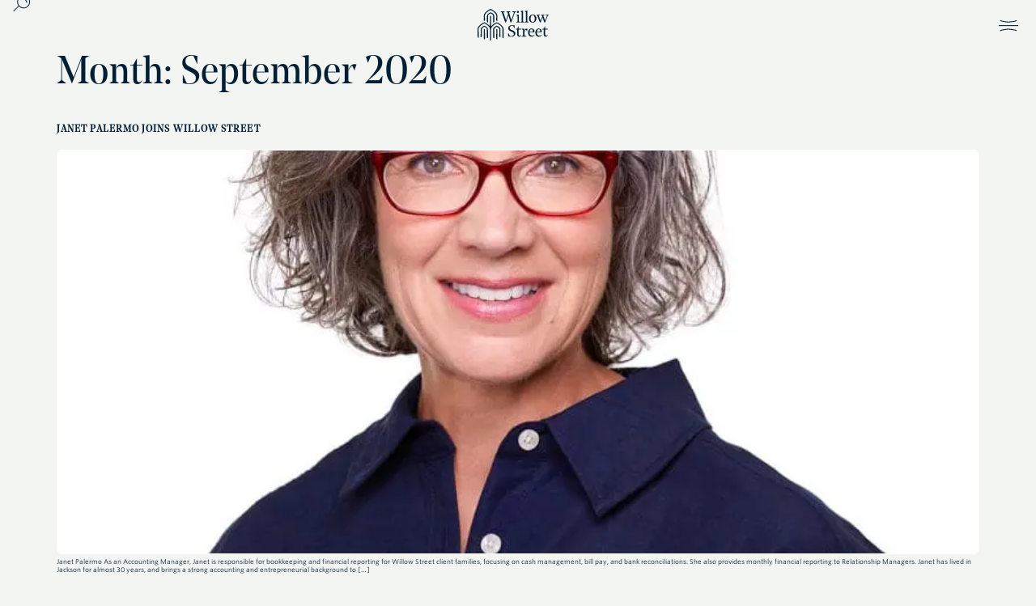

--- FILE ---
content_type: text/html; charset=UTF-8
request_url: https://willowstreetgroup.com/2020/09/
body_size: 15408
content:
<!doctype html>
<html lang="en-US">
<head>
	<meta charset="UTF-8">
	<meta name="viewport" content="width=device-width, initial-scale=1">
	<link rel="profile" href="https://gmpg.org/xfn/11">
	<meta name='robots' content='noindex, follow' />

	<!-- This site is optimized with the Yoast SEO plugin v25.7 - https://yoast.com/wordpress/plugins/seo/ -->
	<title>September 2020 &#8212; Willow Street</title>
	<meta property="og:locale" content="en_US" />
	<meta property="og:type" content="website" />
	<meta property="og:title" content="September 2020 &#8212; Willow Street" />
	<meta property="og:url" content="https://willowstreetgroup.com/2020/09/" />
	<meta property="og:site_name" content="Willow Street" />
	<meta name="twitter:card" content="summary_large_image" />
	<script type="application/ld+json" class="yoast-schema-graph">{"@context":"https://schema.org","@graph":[{"@type":"CollectionPage","@id":"https://willowstreetgroup.com/2020/09/","url":"https://willowstreetgroup.com/2020/09/","name":"September 2020 &#8212; Willow Street","isPartOf":{"@id":"https://willowstreetgroup.com/#website"},"primaryImageOfPage":{"@id":"https://willowstreetgroup.com/2020/09/#primaryimage"},"image":{"@id":"https://willowstreetgroup.com/2020/09/#primaryimage"},"thumbnailUrl":"https://willowstreetgroup.com/wp-content/uploads/2023/11/janet_013cropw.jpg","breadcrumb":{"@id":"https://willowstreetgroup.com/2020/09/#breadcrumb"},"inLanguage":"en-US"},{"@type":"ImageObject","inLanguage":"en-US","@id":"https://willowstreetgroup.com/2020/09/#primaryimage","url":"https://willowstreetgroup.com/wp-content/uploads/2023/11/janet_013cropw.jpg","contentUrl":"https://willowstreetgroup.com/wp-content/uploads/2023/11/janet_013cropw.jpg","width":800,"height":800},{"@type":"BreadcrumbList","@id":"https://willowstreetgroup.com/2020/09/#breadcrumb","itemListElement":[{"@type":"ListItem","position":1,"name":"Home","item":"https://willowstreetgroup.com/"},{"@type":"ListItem","position":2,"name":"Archives for September 2020"}]},{"@type":"WebSite","@id":"https://willowstreetgroup.com/#website","url":"https://willowstreetgroup.com/","name":"Willow Street","description":"Founded in 2005, Willow Street provides corporate trustee services to clients seeking a responsive, relationship-focused fiduciary. We also specialize in advisory, governance, and operations for Wyoming private trust companies.","publisher":{"@id":"https://willowstreetgroup.com/#organization"},"potentialAction":[{"@type":"SearchAction","target":{"@type":"EntryPoint","urlTemplate":"https://willowstreetgroup.com/?s={search_term_string}"},"query-input":{"@type":"PropertyValueSpecification","valueRequired":true,"valueName":"search_term_string"}}],"inLanguage":"en-US"},{"@type":"Organization","@id":"https://willowstreetgroup.com/#organization","name":"Willow Street","url":"https://willowstreetgroup.com/","logo":{"@type":"ImageObject","inLanguage":"en-US","@id":"https://willowstreetgroup.com/#/schema/logo/image/","url":"https://willowstreetgroup.com/wp-content/uploads/2019/12/ws-header-logo-mobile-dark.png","contentUrl":"https://willowstreetgroup.com/wp-content/uploads/2019/12/ws-header-logo-mobile-dark.png","width":150,"height":66,"caption":"Willow Street"},"image":{"@id":"https://willowstreetgroup.com/#/schema/logo/image/"},"sameAs":["https://www.linkedin.com/company/willow-street/"]}]}</script>
	<!-- / Yoast SEO plugin. -->


<link rel="alternate" type="application/rss+xml" title="Willow Street &raquo; Feed" href="https://willowstreetgroup.com/feed/" />
<link rel="alternate" type="application/rss+xml" title="Willow Street &raquo; Comments Feed" href="https://willowstreetgroup.com/comments/feed/" />
<style id='wp-img-auto-sizes-contain-inline-css'>
img:is([sizes=auto i],[sizes^="auto," i]){contain-intrinsic-size:3000px 1500px}
/*# sourceURL=wp-img-auto-sizes-contain-inline-css */
</style>
<style id='wp-emoji-styles-inline-css'>

	img.wp-smiley, img.emoji {
		display: inline !important;
		border: none !important;
		box-shadow: none !important;
		height: 1em !important;
		width: 1em !important;
		margin: 0 0.07em !important;
		vertical-align: -0.1em !important;
		background: none !important;
		padding: 0 !important;
	}
/*# sourceURL=wp-emoji-styles-inline-css */
</style>
<link rel='stylesheet' id='wp-block-library-css' href='https://willowstreetgroup.com/wp-includes/css/dist/block-library/style.min.css?ver=6.9' media='all' />
<style id='filebird-block-filebird-gallery-style-inline-css'>
ul.filebird-block-filebird-gallery{margin:auto!important;padding:0!important;width:100%}ul.filebird-block-filebird-gallery.layout-grid{display:grid;grid-gap:20px;align-items:stretch;grid-template-columns:repeat(var(--columns),1fr);justify-items:stretch}ul.filebird-block-filebird-gallery.layout-grid li img{border:1px solid #ccc;box-shadow:2px 2px 6px 0 rgba(0,0,0,.3);height:100%;max-width:100%;-o-object-fit:cover;object-fit:cover;width:100%}ul.filebird-block-filebird-gallery.layout-masonry{-moz-column-count:var(--columns);-moz-column-gap:var(--space);column-gap:var(--space);-moz-column-width:var(--min-width);columns:var(--min-width) var(--columns);display:block;overflow:auto}ul.filebird-block-filebird-gallery.layout-masonry li{margin-bottom:var(--space)}ul.filebird-block-filebird-gallery li{list-style:none}ul.filebird-block-filebird-gallery li figure{height:100%;margin:0;padding:0;position:relative;width:100%}ul.filebird-block-filebird-gallery li figure figcaption{background:linear-gradient(0deg,rgba(0,0,0,.7),rgba(0,0,0,.3) 70%,transparent);bottom:0;box-sizing:border-box;color:#fff;font-size:.8em;margin:0;max-height:100%;overflow:auto;padding:3em .77em .7em;position:absolute;text-align:center;width:100%;z-index:2}ul.filebird-block-filebird-gallery li figure figcaption a{color:inherit}

/*# sourceURL=https://willowstreetgroup.com/wp-content/plugins/filebird/blocks/filebird-gallery/build/style-index.css */
</style>
<style id='global-styles-inline-css'>
:root{--wp--preset--aspect-ratio--square: 1;--wp--preset--aspect-ratio--4-3: 4/3;--wp--preset--aspect-ratio--3-4: 3/4;--wp--preset--aspect-ratio--3-2: 3/2;--wp--preset--aspect-ratio--2-3: 2/3;--wp--preset--aspect-ratio--16-9: 16/9;--wp--preset--aspect-ratio--9-16: 9/16;--wp--preset--color--black: #000000;--wp--preset--color--cyan-bluish-gray: #abb8c3;--wp--preset--color--white: #ffffff;--wp--preset--color--pale-pink: #f78da7;--wp--preset--color--vivid-red: #cf2e2e;--wp--preset--color--luminous-vivid-orange: #ff6900;--wp--preset--color--luminous-vivid-amber: #fcb900;--wp--preset--color--light-green-cyan: #7bdcb5;--wp--preset--color--vivid-green-cyan: #00d084;--wp--preset--color--pale-cyan-blue: #8ed1fc;--wp--preset--color--vivid-cyan-blue: #0693e3;--wp--preset--color--vivid-purple: #9b51e0;--wp--preset--gradient--vivid-cyan-blue-to-vivid-purple: linear-gradient(135deg,rgb(6,147,227) 0%,rgb(155,81,224) 100%);--wp--preset--gradient--light-green-cyan-to-vivid-green-cyan: linear-gradient(135deg,rgb(122,220,180) 0%,rgb(0,208,130) 100%);--wp--preset--gradient--luminous-vivid-amber-to-luminous-vivid-orange: linear-gradient(135deg,rgb(252,185,0) 0%,rgb(255,105,0) 100%);--wp--preset--gradient--luminous-vivid-orange-to-vivid-red: linear-gradient(135deg,rgb(255,105,0) 0%,rgb(207,46,46) 100%);--wp--preset--gradient--very-light-gray-to-cyan-bluish-gray: linear-gradient(135deg,rgb(238,238,238) 0%,rgb(169,184,195) 100%);--wp--preset--gradient--cool-to-warm-spectrum: linear-gradient(135deg,rgb(74,234,220) 0%,rgb(151,120,209) 20%,rgb(207,42,186) 40%,rgb(238,44,130) 60%,rgb(251,105,98) 80%,rgb(254,248,76) 100%);--wp--preset--gradient--blush-light-purple: linear-gradient(135deg,rgb(255,206,236) 0%,rgb(152,150,240) 100%);--wp--preset--gradient--blush-bordeaux: linear-gradient(135deg,rgb(254,205,165) 0%,rgb(254,45,45) 50%,rgb(107,0,62) 100%);--wp--preset--gradient--luminous-dusk: linear-gradient(135deg,rgb(255,203,112) 0%,rgb(199,81,192) 50%,rgb(65,88,208) 100%);--wp--preset--gradient--pale-ocean: linear-gradient(135deg,rgb(255,245,203) 0%,rgb(182,227,212) 50%,rgb(51,167,181) 100%);--wp--preset--gradient--electric-grass: linear-gradient(135deg,rgb(202,248,128) 0%,rgb(113,206,126) 100%);--wp--preset--gradient--midnight: linear-gradient(135deg,rgb(2,3,129) 0%,rgb(40,116,252) 100%);--wp--preset--font-size--small: 13px;--wp--preset--font-size--medium: 20px;--wp--preset--font-size--large: 36px;--wp--preset--font-size--x-large: 42px;--wp--preset--spacing--20: 0.44rem;--wp--preset--spacing--30: 0.67rem;--wp--preset--spacing--40: 1rem;--wp--preset--spacing--50: 1.5rem;--wp--preset--spacing--60: 2.25rem;--wp--preset--spacing--70: 3.38rem;--wp--preset--spacing--80: 5.06rem;--wp--preset--shadow--natural: 6px 6px 9px rgba(0, 0, 0, 0.2);--wp--preset--shadow--deep: 12px 12px 50px rgba(0, 0, 0, 0.4);--wp--preset--shadow--sharp: 6px 6px 0px rgba(0, 0, 0, 0.2);--wp--preset--shadow--outlined: 6px 6px 0px -3px rgb(255, 255, 255), 6px 6px rgb(0, 0, 0);--wp--preset--shadow--crisp: 6px 6px 0px rgb(0, 0, 0);}:root { --wp--style--global--content-size: 800px;--wp--style--global--wide-size: 1200px; }:where(body) { margin: 0; }.wp-site-blocks > .alignleft { float: left; margin-right: 2em; }.wp-site-blocks > .alignright { float: right; margin-left: 2em; }.wp-site-blocks > .aligncenter { justify-content: center; margin-left: auto; margin-right: auto; }:where(.wp-site-blocks) > * { margin-block-start: 24px; margin-block-end: 0; }:where(.wp-site-blocks) > :first-child { margin-block-start: 0; }:where(.wp-site-blocks) > :last-child { margin-block-end: 0; }:root { --wp--style--block-gap: 24px; }:root :where(.is-layout-flow) > :first-child{margin-block-start: 0;}:root :where(.is-layout-flow) > :last-child{margin-block-end: 0;}:root :where(.is-layout-flow) > *{margin-block-start: 24px;margin-block-end: 0;}:root :where(.is-layout-constrained) > :first-child{margin-block-start: 0;}:root :where(.is-layout-constrained) > :last-child{margin-block-end: 0;}:root :where(.is-layout-constrained) > *{margin-block-start: 24px;margin-block-end: 0;}:root :where(.is-layout-flex){gap: 24px;}:root :where(.is-layout-grid){gap: 24px;}.is-layout-flow > .alignleft{float: left;margin-inline-start: 0;margin-inline-end: 2em;}.is-layout-flow > .alignright{float: right;margin-inline-start: 2em;margin-inline-end: 0;}.is-layout-flow > .aligncenter{margin-left: auto !important;margin-right: auto !important;}.is-layout-constrained > .alignleft{float: left;margin-inline-start: 0;margin-inline-end: 2em;}.is-layout-constrained > .alignright{float: right;margin-inline-start: 2em;margin-inline-end: 0;}.is-layout-constrained > .aligncenter{margin-left: auto !important;margin-right: auto !important;}.is-layout-constrained > :where(:not(.alignleft):not(.alignright):not(.alignfull)){max-width: var(--wp--style--global--content-size);margin-left: auto !important;margin-right: auto !important;}.is-layout-constrained > .alignwide{max-width: var(--wp--style--global--wide-size);}body .is-layout-flex{display: flex;}.is-layout-flex{flex-wrap: wrap;align-items: center;}.is-layout-flex > :is(*, div){margin: 0;}body .is-layout-grid{display: grid;}.is-layout-grid > :is(*, div){margin: 0;}body{padding-top: 0px;padding-right: 0px;padding-bottom: 0px;padding-left: 0px;}a:where(:not(.wp-element-button)){text-decoration: underline;}:root :where(.wp-element-button, .wp-block-button__link){background-color: #32373c;border-width: 0;color: #fff;font-family: inherit;font-size: inherit;font-style: inherit;font-weight: inherit;letter-spacing: inherit;line-height: inherit;padding-top: calc(0.667em + 2px);padding-right: calc(1.333em + 2px);padding-bottom: calc(0.667em + 2px);padding-left: calc(1.333em + 2px);text-decoration: none;text-transform: inherit;}.has-black-color{color: var(--wp--preset--color--black) !important;}.has-cyan-bluish-gray-color{color: var(--wp--preset--color--cyan-bluish-gray) !important;}.has-white-color{color: var(--wp--preset--color--white) !important;}.has-pale-pink-color{color: var(--wp--preset--color--pale-pink) !important;}.has-vivid-red-color{color: var(--wp--preset--color--vivid-red) !important;}.has-luminous-vivid-orange-color{color: var(--wp--preset--color--luminous-vivid-orange) !important;}.has-luminous-vivid-amber-color{color: var(--wp--preset--color--luminous-vivid-amber) !important;}.has-light-green-cyan-color{color: var(--wp--preset--color--light-green-cyan) !important;}.has-vivid-green-cyan-color{color: var(--wp--preset--color--vivid-green-cyan) !important;}.has-pale-cyan-blue-color{color: var(--wp--preset--color--pale-cyan-blue) !important;}.has-vivid-cyan-blue-color{color: var(--wp--preset--color--vivid-cyan-blue) !important;}.has-vivid-purple-color{color: var(--wp--preset--color--vivid-purple) !important;}.has-black-background-color{background-color: var(--wp--preset--color--black) !important;}.has-cyan-bluish-gray-background-color{background-color: var(--wp--preset--color--cyan-bluish-gray) !important;}.has-white-background-color{background-color: var(--wp--preset--color--white) !important;}.has-pale-pink-background-color{background-color: var(--wp--preset--color--pale-pink) !important;}.has-vivid-red-background-color{background-color: var(--wp--preset--color--vivid-red) !important;}.has-luminous-vivid-orange-background-color{background-color: var(--wp--preset--color--luminous-vivid-orange) !important;}.has-luminous-vivid-amber-background-color{background-color: var(--wp--preset--color--luminous-vivid-amber) !important;}.has-light-green-cyan-background-color{background-color: var(--wp--preset--color--light-green-cyan) !important;}.has-vivid-green-cyan-background-color{background-color: var(--wp--preset--color--vivid-green-cyan) !important;}.has-pale-cyan-blue-background-color{background-color: var(--wp--preset--color--pale-cyan-blue) !important;}.has-vivid-cyan-blue-background-color{background-color: var(--wp--preset--color--vivid-cyan-blue) !important;}.has-vivid-purple-background-color{background-color: var(--wp--preset--color--vivid-purple) !important;}.has-black-border-color{border-color: var(--wp--preset--color--black) !important;}.has-cyan-bluish-gray-border-color{border-color: var(--wp--preset--color--cyan-bluish-gray) !important;}.has-white-border-color{border-color: var(--wp--preset--color--white) !important;}.has-pale-pink-border-color{border-color: var(--wp--preset--color--pale-pink) !important;}.has-vivid-red-border-color{border-color: var(--wp--preset--color--vivid-red) !important;}.has-luminous-vivid-orange-border-color{border-color: var(--wp--preset--color--luminous-vivid-orange) !important;}.has-luminous-vivid-amber-border-color{border-color: var(--wp--preset--color--luminous-vivid-amber) !important;}.has-light-green-cyan-border-color{border-color: var(--wp--preset--color--light-green-cyan) !important;}.has-vivid-green-cyan-border-color{border-color: var(--wp--preset--color--vivid-green-cyan) !important;}.has-pale-cyan-blue-border-color{border-color: var(--wp--preset--color--pale-cyan-blue) !important;}.has-vivid-cyan-blue-border-color{border-color: var(--wp--preset--color--vivid-cyan-blue) !important;}.has-vivid-purple-border-color{border-color: var(--wp--preset--color--vivid-purple) !important;}.has-vivid-cyan-blue-to-vivid-purple-gradient-background{background: var(--wp--preset--gradient--vivid-cyan-blue-to-vivid-purple) !important;}.has-light-green-cyan-to-vivid-green-cyan-gradient-background{background: var(--wp--preset--gradient--light-green-cyan-to-vivid-green-cyan) !important;}.has-luminous-vivid-amber-to-luminous-vivid-orange-gradient-background{background: var(--wp--preset--gradient--luminous-vivid-amber-to-luminous-vivid-orange) !important;}.has-luminous-vivid-orange-to-vivid-red-gradient-background{background: var(--wp--preset--gradient--luminous-vivid-orange-to-vivid-red) !important;}.has-very-light-gray-to-cyan-bluish-gray-gradient-background{background: var(--wp--preset--gradient--very-light-gray-to-cyan-bluish-gray) !important;}.has-cool-to-warm-spectrum-gradient-background{background: var(--wp--preset--gradient--cool-to-warm-spectrum) !important;}.has-blush-light-purple-gradient-background{background: var(--wp--preset--gradient--blush-light-purple) !important;}.has-blush-bordeaux-gradient-background{background: var(--wp--preset--gradient--blush-bordeaux) !important;}.has-luminous-dusk-gradient-background{background: var(--wp--preset--gradient--luminous-dusk) !important;}.has-pale-ocean-gradient-background{background: var(--wp--preset--gradient--pale-ocean) !important;}.has-electric-grass-gradient-background{background: var(--wp--preset--gradient--electric-grass) !important;}.has-midnight-gradient-background{background: var(--wp--preset--gradient--midnight) !important;}.has-small-font-size{font-size: var(--wp--preset--font-size--small) !important;}.has-medium-font-size{font-size: var(--wp--preset--font-size--medium) !important;}.has-large-font-size{font-size: var(--wp--preset--font-size--large) !important;}.has-x-large-font-size{font-size: var(--wp--preset--font-size--x-large) !important;}
:root :where(.wp-block-pullquote){font-size: 1.5em;line-height: 1.6;}
/*# sourceURL=global-styles-inline-css */
</style>
<link rel='stylesheet' id='hello-elementor-css' href='https://willowstreetgroup.com/wp-content/themes/hello-elementor/assets/css/reset.css?ver=3.4.4' media='all' />
<link rel='stylesheet' id='hello-elementor-theme-style-css' href='https://willowstreetgroup.com/wp-content/themes/hello-elementor/assets/css/theme.css?ver=3.4.4' media='all' />
<link rel='stylesheet' id='hello-elementor-header-footer-css' href='https://willowstreetgroup.com/wp-content/themes/hello-elementor/assets/css/header-footer.css?ver=3.4.4' media='all' />
<link rel='stylesheet' id='chld_thm_cfg_child-css' href='https://willowstreetgroup.com/wp-content/themes/wsg2024/style.css?ver=6.9' media='all' />
<link rel='stylesheet' id='elementor-frontend-css' href='https://willowstreetgroup.com/wp-content/uploads/elementor/css/custom-frontend.min.css?ver=1767917614' media='all' />
<link rel='stylesheet' id='elementor-post-9582-css' href='https://willowstreetgroup.com/wp-content/uploads/elementor/css/post-9582.css?ver=1767917614' media='all' />
<link rel='stylesheet' id='widget-search-css' href='https://willowstreetgroup.com/wp-content/plugins/elementor-pro/assets/css/widget-search.min.css?ver=3.34.0' media='all' />
<link rel='stylesheet' id='widget-image-css' href='https://willowstreetgroup.com/wp-content/plugins/elementor/assets/css/widget-image.min.css?ver=3.34.1' media='all' />
<link rel='stylesheet' id='e-animation-grow-css' href='https://willowstreetgroup.com/wp-content/plugins/elementor/assets/lib/animations/styles/e-animation-grow.min.css?ver=3.34.1' media='all' />
<link rel='stylesheet' id='widget-nav-menu-css' href='https://willowstreetgroup.com/wp-content/uploads/elementor/css/custom-pro-widget-nav-menu.min.css?ver=1767917614' media='all' />
<link rel='stylesheet' id='e-sticky-css' href='https://willowstreetgroup.com/wp-content/plugins/elementor-pro/assets/css/modules/sticky.min.css?ver=3.34.0' media='all' />
<link rel='stylesheet' id='e-animation-fadeIn-css' href='https://willowstreetgroup.com/wp-content/plugins/elementor/assets/lib/animations/styles/fadeIn.min.css?ver=3.34.1' media='all' />
<link rel='stylesheet' id='elementor-post-9601-css' href='https://willowstreetgroup.com/wp-content/uploads/elementor/css/post-9601.css?ver=1767917614' media='all' />
<link rel='stylesheet' id='elementor-post-9621-css' href='https://willowstreetgroup.com/wp-content/uploads/elementor/css/post-9621.css?ver=1767917614' media='all' />
<link rel='stylesheet' id='elementor-icons-willow-street-icons-1-css' href='https://willowstreetgroup.com/wp-content/uploads/elementor/custom-icons/willow-street-icons-1/styles.css?ver=1.0.0' media='all' />
<script src="https://willowstreetgroup.com/wp-content/plugins/elementor-pro/assets/js/page-transitions.min.js?ver=3.34.0" id="page-transitions-js"></script>
<script src="https://willowstreetgroup.com/wp-includes/js/jquery/jquery.min.js?ver=3.7.1" id="jquery-core-js"></script>
<script src="https://willowstreetgroup.com/wp-includes/js/jquery/jquery-migrate.min.js?ver=3.4.1" id="jquery-migrate-js"></script>
<link rel="https://api.w.org/" href="https://willowstreetgroup.com/wp-json/" /><link rel="EditURI" type="application/rsd+xml" title="RSD" href="https://willowstreetgroup.com/xmlrpc.php?rsd" />
<meta name="generator" content="Elementor 3.34.1; features: e_font_icon_svg, additional_custom_breakpoints; settings: css_print_method-external, google_font-disabled, font_display-swap">
<link rel="stylesheet" type="text/css" href="https://cloud.typography.com/6159216/6179812/css/fonts.css" />
<script>
document.addEventListener('DOMContentLoaded', function () {
    const menuToggle = document.querySelector('.elementor-menu-toggle');
    const hideHeader = document.querySelector('#hide-header');

    if (menuToggle && hideHeader) {
        menuToggle.addEventListener('click', function () {
            // Toggle the "menuActive" class
            hideHeader.classList.toggle('menuActive');

            // Find all <path> elements within <svg> inside #hide-header
            const pathElements = hideHeader.querySelectorAll('svg path');

            // Set their fill attribute to "#fff" or remove it
            pathElements.forEach(path => {
                if (hideHeader.classList.contains('menuActive')) {
                    path.setAttribute('fill', '#fff');
                } else {
                    path.removeAttribute('fill'); // Optionally revert the fill
                }
            });
        });
    }
});

	</script>

<!-- Global site tag (gtag.js) - Google Analytics -->
<script async src="https://www.googletagmanager.com/gtag/js?id=G-FW194S3E17"></script>
<script>
  window.dataLayer = window.dataLayer || [];
  function gtag(){dataLayer.push(arguments);}
  gtag('js', new Date());

  gtag('config', 'G-FW194S3E17');
gtag('config', 'G-FW194S3E17', { 'anonymize_ip': true });
</script>



<meta name="viewport" content="width=device-width">

<!-- Google Tag Manager -->
<script>(function(w,d,s,l,i){w[l]=w[l]||[];w[l].push({'gtm.start':
new Date().getTime(),event:'gtm.js'});var f=d.getElementsByTagName(s)[0],
j=d.createElement(s),dl=l!='dataLayer'?'&l='+l:'';j.async=true;j.src=
'https://www.googletagmanager.com/gtm.js?id='+i+dl;f.parentNode.insertBefore(j,f);
})(window,document,'script','dataLayer','GTM-T52FT85');</script>
<!-- End Google Tag Manager -->

<link rel="preload" href="https://willowstreetgroup.com/wp-content/themes/Willow-Street-Theme/fonts/noe-text-regular.woff" as="font" type="font/woff" crossorigin="anonymous">
<link rel="preload" href="https://willowstreetgroup.com/wp-content/themes/Willow-Street-Theme/fonts/noe-text-regular-italic.woff" as="font" type="font/woff" crossorigin="anonymous">
<link rel="preload" href="https://willowstreetgroup.com/wp-content/themes/Willow-Street-Theme/fonts/noe-display-regular.woff" as="font" type="font/woff" crossorigin="anonymous">
<link rel="preload" href="https://willowstreetgroup.com/wp-content/themes/amedeo/framework/lib/icons-pack/linear-icons/fonts/Linearicons-Free.woff2" as="font" type="font/woff2" crossorigin="anonymous">

<link rel="shortcut icon" href="/favicon.ico?v=2" sizes="256x256"/>
			<style>
				.e-con.e-parent:nth-of-type(n+4):not(.e-lazyloaded):not(.e-no-lazyload),
				.e-con.e-parent:nth-of-type(n+4):not(.e-lazyloaded):not(.e-no-lazyload) * {
					background-image: none !important;
				}
				@media screen and (max-height: 1024px) {
					.e-con.e-parent:nth-of-type(n+3):not(.e-lazyloaded):not(.e-no-lazyload),
					.e-con.e-parent:nth-of-type(n+3):not(.e-lazyloaded):not(.e-no-lazyload) * {
						background-image: none !important;
					}
				}
				@media screen and (max-height: 640px) {
					.e-con.e-parent:nth-of-type(n+2):not(.e-lazyloaded):not(.e-no-lazyload),
					.e-con.e-parent:nth-of-type(n+2):not(.e-lazyloaded):not(.e-no-lazyload) * {
						background-image: none !important;
					}
				}
			</style>
						<meta name="theme-color" content="#F3F5F2">
			</head>
<body class="archive date wp-custom-logo wp-embed-responsive wp-theme-hello-elementor wp-child-theme-wsg2024 hello-elementor-default elementor-default elementor-kit-9582">

		<e-page-transition preloader-type="animation" preloader-animation-type="two-way-progress-bar" class="e-page-transition--entering" exclude="^https\:\/\/willowstreetgroup\.com\/wp\-admin\/">
					</e-page-transition>
		<!-- Google Tag Manager (noscript) -->
<noscript><iframe src="https://www.googletagmanager.com/ns.html?id=GTM-T52FT85"
height="0" width="0" style="display:none;visibility:hidden"></iframe></noscript>
<!-- End Google Tag Manager (noscript) -->

<!-- Google Tag Manager -->
<script>(function(w,d,s,l,i){w[l]=w[l]||[];w[l].push({'gtm.start':
new Date().getTime(),event:'gtm.js'});var f=d.getElementsByTagName(s)[0],
j=d.createElement(s),dl=l!='dataLayer'?'&l='+l:'';j.async=true;j.src=
'https://www.googletagmanager.com/gtm.js?id='+i+dl;f.parentNode.insertBefore(j,f);
})(window,document,'script','dataLayer','GTM-T52FT85');</script>
<!-- End Google Tag Manager -->

<a class="skip-link screen-reader-text" href="#content">Skip to content</a>

		<header data-elementor-type="header" data-elementor-id="9601" class="elementor elementor-9601 elementor-location-header" data-elementor-post-type="elementor_library">
			<div class="elementor-element elementor-element-549477c e-flex e-con-boxed elementor-invisible e-con e-parent" data-id="549477c" data-element_type="container" id="hide-header" data-settings="{&quot;background_background&quot;:&quot;classic&quot;,&quot;sticky&quot;:&quot;top&quot;,&quot;animation&quot;:&quot;fadeIn&quot;,&quot;sticky_on&quot;:[&quot;widescreen&quot;,&quot;desktop&quot;,&quot;tablet&quot;,&quot;mobile&quot;],&quot;sticky_offset&quot;:0,&quot;sticky_effects_offset&quot;:0,&quot;sticky_anchor_link_offset&quot;:0}">
					<div class="e-con-inner">
				<div class="elementor-element elementor-element-1faf375 elementor-widget elementor-widget-search" data-id="1faf375" data-element_type="widget" data-settings="{&quot;submit_trigger&quot;:&quot;key_enter&quot;,&quot;pagination_type_options&quot;:&quot;none&quot;}" data-widget_type="search.default">
				<div class="elementor-widget-container">
							<search class="e-search hidden" role="search">
			<form class="e-search-form" action="https://willowstreetgroup.com" method="get">

				
				<label class="e-search-label" for="search-1faf375">
					<span class="elementor-screen-only">
						Search					</span>
					<svg xmlns="http://www.w3.org/2000/svg" width="22" height="20" viewBox="0 0 22 20" fill="none"><path fill-rule="evenodd" clip-rule="evenodd" d="M13.1436 1.5C9.33282 1.5 6.24359 4.58924 6.24359 8.4C6.24359 10.0629 6.83183 11.5884 7.81158 12.7798C7.81346 12.782 7.81531 12.7843 7.81715 12.7865C9.08269 14.3215 10.9989 15.3 13.1436 15.3C16.9544 15.3 20.0436 12.2108 20.0436 8.4C20.0436 4.58924 16.9544 1.5 13.1436 1.5ZM7.40477 13.8292C8.84474 15.3508 10.8833 16.3 13.1436 16.3C17.5066 16.3 21.0436 12.7631 21.0436 8.4C21.0436 4.03695 17.5066 0.5 13.1436 0.5C8.78054 0.5 5.24359 4.03695 5.24359 8.4C5.24359 10.1418 5.80727 11.7519 6.76215 13.0579L0.647234 19.1456C0.451538 19.3405 0.450833 19.6571 0.645661 19.8527C0.840488 20.0484 1.15707 20.0491 1.35277 19.8543L7.40477 13.8292ZM16.6282 9.53846C16.6282 7.19479 14.7283 5.29487 12.3846 5.29487V4.29487C15.2806 4.29487 17.6282 6.64251 17.6282 9.53846H16.6282Z" fill="#031F35"></path></svg>				</label>

				<div class="e-search-input-wrapper">
					<input id="search-1faf375" placeholder="" class="e-search-input" type="search" name="s" value="" autocomplete="off" role="combobox" aria-autocomplete="list" aria-expanded="false" aria-controls="results-1faf375" aria-haspopup="listbox">
					<svg xmlns="http://www.w3.org/2000/svg" width="9" height="9" viewBox="0 0 9 9" fill="none"><g clip-path="url(#clip0_851_5949)"><path fill-rule="evenodd" clip-rule="evenodd" d="M4 4.50023L4.13981 4.78168C4.36595 5.23593 4.61527 5.65776 4.88858 6.07353L4.8896 6.07508C5.16486 6.48992 5.46897 6.89868 5.81809 7.28784C6.1659 7.67516 6.56949 8.05594 7.06095 8.37949L7.066 8.38281C7.55765 8.69874 8.21433 8.99127 8.98479 9L9 8.10008C8.56552 8.09516 8.1394 7.92778 7.7477 7.67654C7.35521 7.41775 7.01644 7.10254 6.70438 6.75503C6.39224 6.40706 6.11448 6.03504 5.85653 5.64636C5.6105 5.27204 5.38857 4.89797 5.18739 4.50019C5.38856 4.102 5.61006 3.72834 5.85648 3.3537C6.11443 2.96502 6.39219 2.59299 6.70434 2.24502C7.01725 1.89665 7.35555 1.58155 7.74781 1.32339C8.13836 1.07212 8.56508 0.904846 8.99951 0.899922L8.98428 1.16809e-08C8.21461 0.00872325 7.55739 0.300606 7.06545 0.617581L7.06126 0.62028C6.56938 0.943593 6.16635 1.32444 5.81828 1.71195C5.46916 2.10111 5.16487 2.51008 4.8896 2.92492L4.88865 2.92634C4.61472 3.34275 4.36602 3.7639 4.13989 4.21862L4 4.50023Z" fill="#031F35"></path><path fill-rule="evenodd" clip-rule="evenodd" d="M5 4.50023L4.86019 4.78168C4.63405 5.23593 4.38473 5.65776 4.11142 6.07353L4.1104 6.07508C3.83514 6.48992 3.53103 6.89868 3.18191 7.28784C2.8341 7.67516 2.43051 8.05594 1.93905 8.37949L1.934 8.38281C1.44235 8.69874 0.785668 8.99127 0.0152149 9L1.59949e-07 8.10008C0.434477 8.09516 0.860604 7.92778 1.2523 7.67654C1.64479 7.41775 1.98356 7.10254 2.29562 6.75503C2.60776 6.40706 2.88552 6.03504 3.14347 5.64636C3.3895 5.27204 3.61143 4.89797 3.81261 4.50019C3.61144 4.102 3.38994 3.72834 3.14352 3.3537C2.88557 2.96502 2.60781 2.59299 2.29566 2.24502C1.98275 1.89665 1.64445 1.58155 1.25219 1.32339C0.861644 1.07212 0.434921 0.904846 0.000491859 0.899922L0.0157196 1.16809e-08C0.785395 0.00872325 1.44261 0.300606 1.93455 0.617581L1.93874 0.62028C2.43062 0.943593 2.83365 1.32444 3.18172 1.71195C3.53084 2.10111 3.83513 2.51008 4.1104 2.92492L4.11135 2.92634C4.38528 3.34275 4.63398 3.7639 4.86011 4.21862L5 4.50023Z" fill="#031F35"></path></g><defs><clipPath id="clip0_851_5949"><rect width="9" height="9" fill="white"></rect></clipPath></defs></svg>										<output id="results-1faf375" class="e-search-results-container hide-loader" aria-live="polite" aria-atomic="true" aria-label="Results for search" tabindex="0">
						<div class="e-search-results"></div>
											</output>
									</div>
				
				
				<button class="e-search-submit elementor-screen-only " type="submit" aria-label="Search">
					
									</button>
				<input type="hidden" name="e_search_props" value="1faf375-9601">
			</form>
		</search>
						</div>
				</div>
				<div class="elementor-element elementor-element-2f1e631 elementor-widget elementor-widget-theme-site-logo elementor-widget-image" data-id="2f1e631" data-element_type="widget" id="navyLogo" data-widget_type="theme-site-logo.default">
				<div class="elementor-widget-container">
											<a href="https://willowstreetgroup.com">
			<img width="249" height="109" src="https://willowstreetgroup.com/wp-content/uploads/2024/10/Willow-Street-Logo-Navy.svg" class="attachment-full size-full wp-image-9603" alt="" />				</a>
											</div>
				</div>
				<div class="elementor-element elementor-element-b9aa723 elementor-nav-menu--stretch elementor-nav-menu__text-align-center elementor-nav-menu--toggle elementor-nav-menu--burger elementor-widget elementor-widget-nav-menu" data-id="b9aa723" data-element_type="widget" data-settings="{&quot;layout&quot;:&quot;dropdown&quot;,&quot;full_width&quot;:&quot;stretch&quot;,&quot;submenu_icon&quot;:{&quot;value&quot;:&quot;&lt;i aria-hidden=\&quot;true\&quot; class=\&quot;icon icon-wsg-icon-arrow-sm-down-inner\&quot;&gt;&lt;\/i&gt;&quot;,&quot;library&quot;:&quot;willow-street-icons-1&quot;},&quot;toggle_icon_hover_animation&quot;:&quot;grow&quot;,&quot;toggle&quot;:&quot;burger&quot;}" data-widget_type="nav-menu.default">
				<div class="elementor-widget-container">
							<div class="elementor-menu-toggle" role="button" tabindex="0" aria-label="Menu Toggle" aria-expanded="false">
			<span class="elementor-menu-toggle__icon--open elementor-animation-grow"><svg xmlns="http://www.w3.org/2000/svg" width="23" height="13" viewBox="0 0 23 13" fill="none"><path d="M23 5.6499H0V6.6499H23V5.6499Z" fill="#031F35"></path><path d="M20.5402 12.3C18.1302 11.16 14.2902 11.02 11.4502 10.65L11.2802 10.68C8.50023 11.05 4.82023 11.19 2.45023 12.31C2.45023 12.3 1.49023 12.13 1.49023 12.13C1.53023 11.51 2.31023 11.19 3.07023 10.96C5.58023 10.27 8.71023 9.94003 11.4402 9.66003L11.8002 9.69003C14.4502 9.97003 17.4802 10.29 19.9102 10.96C20.6702 11.19 21.4502 11.51 21.4902 12.13C21.4902 12.13 20.5202 12.3 20.5302 12.31L20.5402 12.3Z" fill="#031F35"></path><path d="M2.46 0C4.87 1.14 8.71 1.28 11.55 1.65L11.72 1.62C14.49 1.26 18.18 1.12 20.54 0C20.54 0.01 21.5 0.18 21.5 0.18C21.46 0.8 20.68 1.12 19.92 1.35C17.41 2.04 14.28 2.37 11.55 2.65L11.19 2.62C8.54 2.34 5.51 2.02 3.08 1.35C2.32 1.12 1.54 0.8 1.5 0.18C1.5 0.18 2.47 0.01 2.46 0Z" fill="#031F35"></path></svg></span><span class="elementor-menu-toggle__icon--close elementor-animation-grow"><svg xmlns="http://www.w3.org/2000/svg" width="23" height="20" viewBox="0 0 23 20" fill="none"><path fill-rule="evenodd" clip-rule="evenodd" d="M11.4995 8.96672L11.1198 8.86803C10.0816 8.59761 9.11523 8.29889 8.15739 7.96944L8.15609 7.969C7.20284 7.63803 6.27037 7.27476 5.38606 6.85966C4.50684 6.44655 3.65198 5.97181 2.92615 5.39493L2.92148 5.39122C2.23964 4.83602 1.52199 4.03413 1.50015 3.02523L2.49988 3.00001C2.51006 3.47055 2.87208 3.99803 3.5213 4.52721C4.16166 5.03571 4.93964 5.47234 5.78475 5.86942C6.62992 6.26615 7.52942 6.61719 8.46149 6.94082C9.39965 7.26349 10.3423 7.55479 11.3538 7.81826C11.3539 7.81828 11.3538 7.81824 11.3538 7.81826L11.4995 7.85612L11.645 7.81829C11.645 7.81828 11.645 7.8183 11.645 7.81829C12.6576 7.55481 13.5993 7.26409 14.5384 6.94086C15.4705 6.61722 16.3701 6.26617 17.2153 5.86943C18.0619 5.4715 18.8398 5.03546 19.4789 4.52712C20.1285 3.99915 20.49 3.47084 20.5002 3.00061L21.4999 3.02586C21.478 4.03394 20.7618 4.83631 20.078 5.39162L20.0742 5.39471C19.3491 5.97189 18.4941 6.44599 17.6142 6.85957C16.7299 7.27466 15.7972 7.63803 14.8439 7.969L14.8427 7.96941C13.8837 8.29952 12.9186 8.59758 11.8793 8.868L11.4995 8.96672Z" fill="#031F35"></path><path fill-rule="evenodd" clip-rule="evenodd" d="M11.4995 10.5709L11.1198 10.6696C10.0816 10.94 9.11523 11.2388 8.15739 11.5682L8.15609 11.5687C7.20284 11.8996 6.27037 12.2629 5.38606 12.678C4.50684 13.0911 3.65198 13.5658 2.92615 14.1427L2.92148 14.1464C2.23964 14.7016 1.52199 15.5035 1.50015 16.5124L2.49988 16.5377C2.51006 16.0671 2.87208 15.5396 3.5213 15.0104C4.16166 14.5019 4.93964 14.0653 5.78475 13.6682C6.62992 13.2715 7.52942 12.9205 8.46149 12.5968C9.39965 12.2742 10.3423 11.9829 11.3538 11.7194C11.3539 11.7194 11.3538 11.7194 11.3538 11.7194L11.4995 11.6815L11.645 11.7194C11.645 11.7194 11.645 11.7194 11.645 11.7194C12.6576 11.9828 13.5993 12.2736 14.5384 12.5968C15.4705 12.9204 16.3701 13.2715 17.2153 13.6682C18.0619 14.0662 18.8398 14.5022 19.4789 15.0105C20.1285 15.5385 20.49 16.0668 20.5002 16.5371L21.4999 16.5118C21.478 15.5037 20.7618 14.7013 20.078 14.146L20.0742 14.1429C19.3491 13.5658 18.4941 13.0917 17.6142 12.6781C16.7299 12.263 15.7972 11.8996 14.8439 11.5687L14.8427 11.5683C13.8837 11.2381 12.9186 10.9401 11.8793 10.6697L11.4995 10.5709Z" fill="#031F35"></path></svg></span>		</div>
					<nav class="elementor-nav-menu--dropdown elementor-nav-menu__container" aria-hidden="true">
				<ul id="menu-2-b9aa723" class="elementor-nav-menu"><li class="menu-item menu-item-type-post_type menu-item-object-page menu-item-has-children menu-item-4682"><a href="https://willowstreetgroup.com/about-willow-street/" class="elementor-item" tabindex="-1">About</a>
<ul class="sub-menu elementor-nav-menu--dropdown">
	<li class="menu-item menu-item-type-post_type menu-item-object-page menu-item-10067"><a href="https://willowstreetgroup.com/about-willow-street/our-team/" class="elementor-sub-item" tabindex="-1">Our Team</a></li>
	<li class="menu-item menu-item-type-post_type menu-item-object-page menu-item-10069"><a href="https://willowstreetgroup.com/about-willow-street/wyoming/" class="elementor-sub-item" tabindex="-1">Wyoming</a></li>
	<li class="menu-item menu-item-type-post_type menu-item-object-page menu-item-10589"><a href="https://willowstreetgroup.com/about-willow-street/nevada/" class="elementor-sub-item" tabindex="-1">Nevada</a></li>
	<li class="menu-item menu-item-type-post_type menu-item-object-page menu-item-10068"><a href="https://willowstreetgroup.com/about-willow-street/citizenship/" class="elementor-sub-item" tabindex="-1">Citizenship</a></li>
</ul>
</li>
<li class="menu-item menu-item-type-post_type menu-item-object-page menu-item-has-children menu-item-4680"><a href="https://willowstreetgroup.com/trust-services/" class="elementor-item" tabindex="-1">Trust Services</a>
<ul class="sub-menu elementor-nav-menu--dropdown">
	<li class="menu-item menu-item-type-post_type menu-item-object-page menu-item-10064"><a href="https://willowstreetgroup.com/trust-services/corporate-trustee-services/" class="elementor-sub-item" tabindex="-1">Corporate Trustee Services</a></li>
	<li class="menu-item menu-item-type-post_type menu-item-object-page menu-item-10065"><a href="https://willowstreetgroup.com/trust-services/private-trust-company/" class="elementor-sub-item" tabindex="-1">Private Trust Companies</a></li>
</ul>
</li>
<li class="menu-item menu-item-type-post_type menu-item-object-page menu-item-4759"><a href="https://willowstreetgroup.com/dispatch/" class="elementor-item" tabindex="-1">Dispatch</a></li>
<li class="menu-item menu-item-type-post_type menu-item-object-page menu-item-4772"><a href="https://willowstreetgroup.com/contact/" class="elementor-item" tabindex="-1">Contact</a></li>
</ul>			</nav>
						</div>
				</div>
					</div>
				</div>
				</header>
		<main id="content" class="site-main">

			<div class="page-header">
			<h1 class="entry-title">Month: <span>September 2020</span></h1>		</div>
	
	<div class="page-content">
					<article class="post">
				<h2 class="entry-title"><a href="https://willowstreetgroup.com/2020/09/janet-palermo-joins-willow-street/">Janet Palermo Joins Willow Street</a></h2><a href="https://willowstreetgroup.com/2020/09/janet-palermo-joins-willow-street/"><img fetchpriority="high" width="800" height="800" src="https://willowstreetgroup.com/wp-content/smush-webp/2023/11/janet_013cropw.jpg.webp" class="attachment-large size-large wp-post-image" alt="" decoding="async" srcset="https://willowstreetgroup.com/wp-content/smush-webp/2023/11/janet_013cropw.jpg.webp 800w, https://willowstreetgroup.com/wp-content/smush-webp/2023/11/janet_013cropw-300x300.jpg.webp 300w, https://willowstreetgroup.com/wp-content/smush-webp/2023/11/janet_013cropw-150x150.jpg.webp 150w, https://willowstreetgroup.com/wp-content/smush-webp/2023/11/janet_013cropw-768x768.jpg.webp 768w, https://willowstreetgroup.com/wp-content/smush-webp/2023/11/janet_013cropw-650x650.jpg.webp 650w" sizes="(max-width: 800px) 100vw, 800px" /></a><p>Janet Palermo As an Accounting Manager, Janet is responsible for bookkeeping and financial reporting for Willow Street client families, focusing on cash management, bill pay, and bank reconciliations. She also provides monthly financial reporting to Relationship Managers. Janet has lived in Jackson for almost 30 years, and brings a strong accounting and entrepreneurial background to [&hellip;]</p>
			</article>
					<article class="post">
				<h2 class="entry-title"><a href="https://willowstreetgroup.com/2020/09/new-team-members-nate-bybee-george-hein-and-michael-hodges/">Nate Bybee, George Hein, and Michael Hodges Join Willow Street</a></h2><a href="https://willowstreetgroup.com/2020/09/new-team-members-nate-bybee-george-hein-and-michael-hodges/"><img width="800" height="800" src="https://willowstreetgroup.com/wp-content/smush-webp/2025/08/2.png.webp" class="attachment-large size-large wp-post-image" alt="" decoding="async" srcset="https://willowstreetgroup.com/wp-content/smush-webp/2025/08/2.png.webp 800w, https://willowstreetgroup.com/wp-content/smush-webp/2025/08/2-768x768.png.webp 768w" sizes="(max-width: 800px) 100vw, 800px" /></a><p>Willow Street is pleased to announce the addition of three professionals to our team: Nate Bybee, George Hein, and Michael Hodges. Nate Bybee Nate joins Willow Street as Senior Manager, Accounting. In his role, he ensures accurate accounting and reporting both for our client families and internally. Between two stints working in the ski travel [&hellip;]</p>
			</article>
			</div>

	
</main>
		<footer data-elementor-type="footer" data-elementor-id="9621" class="elementor elementor-9621 elementor-location-footer" data-elementor-post-type="elementor_library">
			<div class="elementor-element elementor-element-aad1b0e e-flex e-con-boxed e-con e-parent" data-id="aad1b0e" data-element_type="container" data-settings="{&quot;background_background&quot;:&quot;classic&quot;}">
					<div class="e-con-inner">
				<div class="elementor-element elementor-element-8aa4a10 e-transform elementor-widget-tablet__width-initial elementor-widget__width-initial elementor-widget-widescreen__width-initial elementor-widget elementor-widget-image" data-id="8aa4a10" data-element_type="widget" data-settings="{&quot;_transform_translateY_effect&quot;:{&quot;unit&quot;:&quot;rem&quot;,&quot;size&quot;:-1,&quot;sizes&quot;:[]},&quot;_transform_translateY_effect_tablet&quot;:{&quot;unit&quot;:&quot;rem&quot;,&quot;size&quot;:&quot;&quot;,&quot;sizes&quot;:[]},&quot;_transform_translateY_effect_mobile&quot;:{&quot;unit&quot;:&quot;rem&quot;,&quot;size&quot;:&quot;&quot;,&quot;sizes&quot;:[]},&quot;_transform_translateX_effect&quot;:{&quot;unit&quot;:&quot;px&quot;,&quot;size&quot;:&quot;&quot;,&quot;sizes&quot;:[]},&quot;_transform_translateX_effect_widescreen&quot;:{&quot;unit&quot;:&quot;px&quot;,&quot;size&quot;:&quot;&quot;,&quot;sizes&quot;:[]},&quot;_transform_translateX_effect_tablet&quot;:{&quot;unit&quot;:&quot;px&quot;,&quot;size&quot;:&quot;&quot;,&quot;sizes&quot;:[]},&quot;_transform_translateX_effect_mobile&quot;:{&quot;unit&quot;:&quot;px&quot;,&quot;size&quot;:&quot;&quot;,&quot;sizes&quot;:[]},&quot;_transform_translateY_effect_widescreen&quot;:{&quot;unit&quot;:&quot;px&quot;,&quot;size&quot;:&quot;&quot;,&quot;sizes&quot;:[]}}" data-widget_type="image.default">
				<div class="elementor-widget-container">
															<img width="232" height="110" src="https://willowstreetgroup.com/wp-content/uploads/2025/01/WSG-icon-pathstone-logo.svg" class="attachment-large size-large wp-image-9946" alt="" />															</div>
				</div>
		<div class="elementor-element elementor-element-ada18c1 e-con-full e-flex e-con e-child" data-id="ada18c1" data-element_type="container">
				<div class="elementor-element elementor-element-f405f5a elementor-widget__width-auto noUnderline elementor-widget elementor-widget-text-editor" data-id="f405f5a" data-element_type="widget" data-widget_type="text-editor.default">
				<div class="elementor-widget-container">
									<p><a href="tel:3077333327" target="_blank" rel="noopener">307-733-3327</a></p><p><a href="https://maps.app.goo.gl/cEksajQNVtW7CWZ89" target="_blank" rel="noopener">Jackson, WY</a></p>								</div>
				</div>
				<div class="elementor-element elementor-element-485eb29 elementor-widget__width-initial elementor-widget elementor-widget-text-editor" data-id="485eb29" data-element_type="widget" data-widget_type="text-editor.default">
				<div class="elementor-widget-container">
									©2026 WSG Holdco, LLC								</div>
				</div>
				<div class="elementor-element elementor-element-1a8969b elementor-widget__width-initial elementor-widget elementor-widget-text-editor" data-id="1a8969b" data-element_type="widget" data-widget_type="text-editor.default">
				<div class="elementor-widget-container">
									<p><a href="/legal">Legal</a>  ·  <a href="/privacy-policy">Privacy Policy</a>  </p>								</div>
				</div>
				</div>
				<div class="elementor-element elementor-element-526a927 elementor-widget-tablet__width-inherit elementor-widget elementor-widget-button" data-id="526a927" data-element_type="widget" data-widget_type="button.default">
				<div class="elementor-widget-container">
									<div class="elementor-button-wrapper">
					<a class="elementor-button elementor-button-link elementor-size-sm" href="/contact">
						<span class="elementor-button-content-wrapper">
						<span class="elementor-button-icon">
				<svg xmlns="http://www.w3.org/2000/svg" width="20" height="24" viewBox="0 0 20 24" fill="none"><path d="M1 19C1.64614 17.954 2.35124 16.9376 3.1526 15.978C3.95396 15.0196 4.85278 14.1134 5.92487 13.3564C6.99576 12.6172 8.30849 12.0178 9.76923 12C8.30849 11.9822 6.99576 11.384 5.92487 10.6436C4.85278 9.88661 3.95276 8.98037 3.1526 8.022C2.35124 7.06245 1.64614 6.04603 0.999999 5" stroke="#79BF8D" stroke-width="2" stroke-miterlimit="10"></path></svg>			</span>
									<span class="elementor-button-text">Connect with the Willow Street Team</span>
					</span>
					</a>
				</div>
								</div>
				</div>
					</div>
				</div>
				</footer>
		
<script type="speculationrules">
{"prefetch":[{"source":"document","where":{"and":[{"href_matches":"/*"},{"not":{"href_matches":["/wp-*.php","/wp-admin/*","/wp-content/uploads/*","/wp-content/*","/wp-content/plugins/*","/wp-content/themes/wsg2024/*","/wp-content/themes/hello-elementor/*","/*\\?(.+)"]}},{"not":{"selector_matches":"a[rel~=\"nofollow\"]"}},{"not":{"selector_matches":".no-prefetch, .no-prefetch a"}}]},"eagerness":"conservative"}]}
</script>
			<script>
				const lazyloadRunObserver = () => {
					const lazyloadBackgrounds = document.querySelectorAll( `.e-con.e-parent:not(.e-lazyloaded)` );
					const lazyloadBackgroundObserver = new IntersectionObserver( ( entries ) => {
						entries.forEach( ( entry ) => {
							if ( entry.isIntersecting ) {
								let lazyloadBackground = entry.target;
								if( lazyloadBackground ) {
									lazyloadBackground.classList.add( 'e-lazyloaded' );
								}
								lazyloadBackgroundObserver.unobserve( entry.target );
							}
						});
					}, { rootMargin: '200px 0px 200px 0px' } );
					lazyloadBackgrounds.forEach( ( lazyloadBackground ) => {
						lazyloadBackgroundObserver.observe( lazyloadBackground );
					} );
				};
				const events = [
					'DOMContentLoaded',
					'elementor/lazyload/observe',
				];
				events.forEach( ( event ) => {
					document.addEventListener( event, lazyloadRunObserver );
				} );
			</script>
			<script src="https://willowstreetgroup.com/wp-content/themes/hello-elementor/assets/js/hello-frontend.js?ver=3.4.4" id="hello-theme-frontend-js"></script>
<script src="https://willowstreetgroup.com/wp-content/plugins/elementor-pro/assets//lib/instant-page/instant-page.min.js?ver=3.34.0" id="instant-page-js"></script>
<script src="https://willowstreetgroup.com/wp-content/plugins/elementor/assets/js/webpack.runtime.min.js?ver=3.34.1" id="elementor-webpack-runtime-js"></script>
<script src="https://willowstreetgroup.com/wp-content/plugins/elementor/assets/js/frontend-modules.min.js?ver=3.34.1" id="elementor-frontend-modules-js"></script>
<script src="https://willowstreetgroup.com/wp-includes/js/jquery/ui/core.min.js?ver=1.13.3" id="jquery-ui-core-js"></script>
<script id="elementor-frontend-js-before">
var elementorFrontendConfig = {"environmentMode":{"edit":false,"wpPreview":false,"isScriptDebug":false},"i18n":{"shareOnFacebook":"Share on Facebook","shareOnTwitter":"Share on Twitter","pinIt":"Pin it","download":"Download","downloadImage":"Download image","fullscreen":"Fullscreen","zoom":"Zoom","share":"Share","playVideo":"Play Video","previous":"Previous","next":"Next","close":"Close","a11yCarouselPrevSlideMessage":"Previous slide","a11yCarouselNextSlideMessage":"Next slide","a11yCarouselFirstSlideMessage":"This is the first slide","a11yCarouselLastSlideMessage":"This is the last slide","a11yCarouselPaginationBulletMessage":"Go to slide"},"is_rtl":false,"breakpoints":{"xs":0,"sm":480,"md":768,"lg":1025,"xl":1440,"xxl":1600},"responsive":{"breakpoints":{"mobile":{"label":"Mobile Portrait","value":767,"default_value":767,"direction":"max","is_enabled":true},"mobile_extra":{"label":"Mobile Landscape","value":880,"default_value":880,"direction":"max","is_enabled":false},"tablet":{"label":"Tablet Portrait","value":1024,"default_value":1024,"direction":"max","is_enabled":true},"tablet_extra":{"label":"Tablet Landscape","value":1200,"default_value":1200,"direction":"max","is_enabled":false},"laptop":{"label":"Laptop","value":1366,"default_value":1366,"direction":"max","is_enabled":false},"widescreen":{"label":"Widescreen","value":1442,"default_value":2400,"direction":"min","is_enabled":true}},"hasCustomBreakpoints":true},"version":"3.34.1","is_static":false,"experimentalFeatures":{"e_font_icon_svg":true,"additional_custom_breakpoints":true,"container":true,"theme_builder_v2":true,"hello-theme-header-footer":true,"nested-elements":true,"home_screen":true,"global_classes_should_enforce_capabilities":true,"e_variables":true,"cloud-library":true,"e_opt_in_v4_page":true,"e_interactions":true,"import-export-customization":true,"e_pro_variables":true},"urls":{"assets":"https:\/\/willowstreetgroup.com\/wp-content\/plugins\/elementor\/assets\/","ajaxurl":"https:\/\/willowstreetgroup.com\/wp-admin\/admin-ajax.php","uploadUrl":"https:\/\/willowstreetgroup.com\/wp-content\/uploads"},"nonces":{"floatingButtonsClickTracking":"a9a716ccfc"},"swiperClass":"swiper","settings":{"editorPreferences":[]},"kit":{"body_background_background":"classic","active_breakpoints":["viewport_mobile","viewport_tablet","viewport_widescreen"],"viewport_widescreen":1442,"global_image_lightbox":"yes","lightbox_enable_counter":"yes","lightbox_enable_fullscreen":"yes","lightbox_enable_zoom":"yes","lightbox_enable_share":"yes","lightbox_title_src":"title","lightbox_description_src":"description","hello_header_logo_type":"logo","hello_header_menu_layout":"horizontal","hello_footer_logo_type":"logo"},"post":{"id":0,"title":"September 2020 &#8212; Willow Street","excerpt":""}};
//# sourceURL=elementor-frontend-js-before
</script>
<script src="https://willowstreetgroup.com/wp-content/plugins/elementor/assets/js/frontend.min.js?ver=3.34.1" id="elementor-frontend-js"></script>
<script src="https://willowstreetgroup.com/wp-content/plugins/elementor-pro/assets/lib/smartmenus/jquery.smartmenus.min.js?ver=1.2.1" id="smartmenus-js"></script>
<script src="https://willowstreetgroup.com/wp-content/plugins/elementor-pro/assets/lib/sticky/jquery.sticky.min.js?ver=3.34.0" id="e-sticky-js"></script>
<script src="https://willowstreetgroup.com/wp-content/plugins/elementor-pro/assets/js/webpack-pro.runtime.min.js?ver=3.34.0" id="elementor-pro-webpack-runtime-js"></script>
<script src="https://willowstreetgroup.com/wp-includes/js/dist/hooks.min.js?ver=dd5603f07f9220ed27f1" id="wp-hooks-js"></script>
<script src="https://willowstreetgroup.com/wp-includes/js/dist/i18n.min.js?ver=c26c3dc7bed366793375" id="wp-i18n-js"></script>
<script id="wp-i18n-js-after">
wp.i18n.setLocaleData( { 'text direction\u0004ltr': [ 'ltr' ] } );
//# sourceURL=wp-i18n-js-after
</script>
<script id="elementor-pro-frontend-js-before">
var ElementorProFrontendConfig = {"ajaxurl":"https:\/\/willowstreetgroup.com\/wp-admin\/admin-ajax.php","nonce":"fdbcd71a68","urls":{"assets":"https:\/\/willowstreetgroup.com\/wp-content\/plugins\/elementor-pro\/assets\/","rest":"https:\/\/willowstreetgroup.com\/wp-json\/"},"settings":{"lazy_load_background_images":true},"popup":{"hasPopUps":false},"shareButtonsNetworks":{"facebook":{"title":"Facebook","has_counter":true},"twitter":{"title":"Twitter"},"linkedin":{"title":"LinkedIn","has_counter":true},"pinterest":{"title":"Pinterest","has_counter":true},"reddit":{"title":"Reddit","has_counter":true},"vk":{"title":"VK","has_counter":true},"odnoklassniki":{"title":"OK","has_counter":true},"tumblr":{"title":"Tumblr"},"digg":{"title":"Digg"},"skype":{"title":"Skype"},"stumbleupon":{"title":"StumbleUpon","has_counter":true},"mix":{"title":"Mix"},"telegram":{"title":"Telegram"},"pocket":{"title":"Pocket","has_counter":true},"xing":{"title":"XING","has_counter":true},"whatsapp":{"title":"WhatsApp"},"email":{"title":"Email"},"print":{"title":"Print"},"x-twitter":{"title":"X"},"threads":{"title":"Threads"}},"facebook_sdk":{"lang":"en_US","app_id":""},"lottie":{"defaultAnimationUrl":"https:\/\/willowstreetgroup.com\/wp-content\/plugins\/elementor-pro\/modules\/lottie\/assets\/animations\/default.json"}};
//# sourceURL=elementor-pro-frontend-js-before
</script>
<script src="https://willowstreetgroup.com/wp-content/plugins/elementor-pro/assets/js/frontend.min.js?ver=3.34.0" id="elementor-pro-frontend-js"></script>
<script src="https://willowstreetgroup.com/wp-content/plugins/elementor-pro/assets/js/elements-handlers.min.js?ver=3.34.0" id="pro-elements-handlers-js"></script>
<script id="wp-emoji-settings" type="application/json">
{"baseUrl":"https://s.w.org/images/core/emoji/17.0.2/72x72/","ext":".png","svgUrl":"https://s.w.org/images/core/emoji/17.0.2/svg/","svgExt":".svg","source":{"concatemoji":"https://willowstreetgroup.com/wp-includes/js/wp-emoji-release.min.js?ver=6.9"}}
</script>
<script type="module">
/*! This file is auto-generated */
const a=JSON.parse(document.getElementById("wp-emoji-settings").textContent),o=(window._wpemojiSettings=a,"wpEmojiSettingsSupports"),s=["flag","emoji"];function i(e){try{var t={supportTests:e,timestamp:(new Date).valueOf()};sessionStorage.setItem(o,JSON.stringify(t))}catch(e){}}function c(e,t,n){e.clearRect(0,0,e.canvas.width,e.canvas.height),e.fillText(t,0,0);t=new Uint32Array(e.getImageData(0,0,e.canvas.width,e.canvas.height).data);e.clearRect(0,0,e.canvas.width,e.canvas.height),e.fillText(n,0,0);const a=new Uint32Array(e.getImageData(0,0,e.canvas.width,e.canvas.height).data);return t.every((e,t)=>e===a[t])}function p(e,t){e.clearRect(0,0,e.canvas.width,e.canvas.height),e.fillText(t,0,0);var n=e.getImageData(16,16,1,1);for(let e=0;e<n.data.length;e++)if(0!==n.data[e])return!1;return!0}function u(e,t,n,a){switch(t){case"flag":return n(e,"\ud83c\udff3\ufe0f\u200d\u26a7\ufe0f","\ud83c\udff3\ufe0f\u200b\u26a7\ufe0f")?!1:!n(e,"\ud83c\udde8\ud83c\uddf6","\ud83c\udde8\u200b\ud83c\uddf6")&&!n(e,"\ud83c\udff4\udb40\udc67\udb40\udc62\udb40\udc65\udb40\udc6e\udb40\udc67\udb40\udc7f","\ud83c\udff4\u200b\udb40\udc67\u200b\udb40\udc62\u200b\udb40\udc65\u200b\udb40\udc6e\u200b\udb40\udc67\u200b\udb40\udc7f");case"emoji":return!a(e,"\ud83e\u1fac8")}return!1}function f(e,t,n,a){let r;const o=(r="undefined"!=typeof WorkerGlobalScope&&self instanceof WorkerGlobalScope?new OffscreenCanvas(300,150):document.createElement("canvas")).getContext("2d",{willReadFrequently:!0}),s=(o.textBaseline="top",o.font="600 32px Arial",{});return e.forEach(e=>{s[e]=t(o,e,n,a)}),s}function r(e){var t=document.createElement("script");t.src=e,t.defer=!0,document.head.appendChild(t)}a.supports={everything:!0,everythingExceptFlag:!0},new Promise(t=>{let n=function(){try{var e=JSON.parse(sessionStorage.getItem(o));if("object"==typeof e&&"number"==typeof e.timestamp&&(new Date).valueOf()<e.timestamp+604800&&"object"==typeof e.supportTests)return e.supportTests}catch(e){}return null}();if(!n){if("undefined"!=typeof Worker&&"undefined"!=typeof OffscreenCanvas&&"undefined"!=typeof URL&&URL.createObjectURL&&"undefined"!=typeof Blob)try{var e="postMessage("+f.toString()+"("+[JSON.stringify(s),u.toString(),c.toString(),p.toString()].join(",")+"));",a=new Blob([e],{type:"text/javascript"});const r=new Worker(URL.createObjectURL(a),{name:"wpTestEmojiSupports"});return void(r.onmessage=e=>{i(n=e.data),r.terminate(),t(n)})}catch(e){}i(n=f(s,u,c,p))}t(n)}).then(e=>{for(const n in e)a.supports[n]=e[n],a.supports.everything=a.supports.everything&&a.supports[n],"flag"!==n&&(a.supports.everythingExceptFlag=a.supports.everythingExceptFlag&&a.supports[n]);var t;a.supports.everythingExceptFlag=a.supports.everythingExceptFlag&&!a.supports.flag,a.supports.everything||((t=a.source||{}).concatemoji?r(t.concatemoji):t.wpemoji&&t.twemoji&&(r(t.twemoji),r(t.wpemoji)))});
//# sourceURL=https://willowstreetgroup.com/wp-includes/js/wp-emoji-loader.min.js
</script>
<!-- Hide and Show Desktop Header -->
<script>
  var prevScrollpos = window.pageYOffset;

  // Get the header element and its height if it exists
  var header = document.getElementById('hide-header');
  var headerHeight = header ? header.offsetHeight : 0;

  // Get the contents element and its height if it exists
  var contentsBox = document.getElementById('contents');
  var contentsBoxHeight = contentsBox ? contentsBox.offsetHeight : 0;

  window.onscroll = function() {
    var currentScrollPos = window.pageYOffset;
    // For the header: only update if the header element exists
    if (header) {
      if (prevScrollpos > currentScrollPos ||  window.pageYOffset < 50) {
        header.style.top = '0';
      } else {
        header.style.top = `-${headerHeight}px`;
      }
    }
    
    // For the contents box, only update if the element exists and viewport width is 767px or less
    if (contentsBox && window.innerWidth <= 767) {
      if (prevScrollpos > currentScrollPos) {
        contentsBox.style.top = '0';
      } else {
        contentsBox.style.top = '-60px';
      }
    }
    
    prevScrollpos = currentScrollPos;
  }
</script>
<!-- Google Tag Manager -->
<script>(function(w,d,s,l,i){w[l]=w[l]||[];w[l].push({'gtm.start':
new Date().getTime(),event:'gtm.js'});var f=d.getElementsByTagName(s)[0],
j=d.createElement(s),dl=l!='dataLayer'?'&l='+l:'';j.async=true;j.src=
'https://www.googletagmanager.com/gtm.js?id='+i+dl;f.parentNode.insertBefore(j,f);
})(window,document,'script','dataLayer','GTM-T52FT85');</script>
<!-- End Google Tag Manager -->

<script>(function(){function c(){var b=a.contentDocument||a.contentWindow.document;if(b){var d=b.createElement('script');d.innerHTML="window.__CF$cv$params={r:'9bdb33da7850b40a',t:'MTc2ODM3MzQ2Mi4wMDAwMDA='};var a=document.createElement('script');a.nonce='';a.src='/cdn-cgi/challenge-platform/scripts/jsd/main.js';document.getElementsByTagName('head')[0].appendChild(a);";b.getElementsByTagName('head')[0].appendChild(d)}}if(document.body){var a=document.createElement('iframe');a.height=1;a.width=1;a.style.position='absolute';a.style.top=0;a.style.left=0;a.style.border='none';a.style.visibility='hidden';document.body.appendChild(a);if('loading'!==document.readyState)c();else if(window.addEventListener)document.addEventListener('DOMContentLoaded',c);else{var e=document.onreadystatechange||function(){};document.onreadystatechange=function(b){e(b);'loading'!==document.readyState&&(document.onreadystatechange=e,c())}}}})();</script></body>
</html>


--- FILE ---
content_type: text/css
request_url: https://willowstreetgroup.com/wp-content/themes/wsg2024/style.css?ver=6.9
body_size: -39
content:
/*
Theme Name: WSG 2024
Theme URI: https://willowstreetgroup.com
Template: hello-elementor
Author: New Thought Digital Agency
Author URI: https://newthoughtdigital.com
Description: Custom theme for Willow Street Group’s 2024 web redesign
Tags: accessibility-ready,flexible-header,custom-colors,custom-menu,custom-logo,featured-images,rtl-language-support,threaded-comments,translation-ready
Version: 3.1.1.1728490988
Updated: 2024-10-09 10:23:08

*/



--- FILE ---
content_type: text/css
request_url: https://willowstreetgroup.com/wp-content/uploads/elementor/css/post-9582.css?ver=1767917614
body_size: 1935
content:
.elementor-kit-9582{--e-global-color-primary:#031F35;--e-global-color-secondary:#B9DBE5;--e-global-color-text:#031F35;--e-global-color-accent:#79BF8D;--e-global-color-b32282b:#F3F5F2;--e-global-color-82aec2d:#FFFFFF;--e-global-typography-primary-font-family:"Noe Display";--e-global-typography-primary-font-size:6rem;--e-global-typography-primary-font-weight:400;--e-global-typography-primary-text-transform:none;--e-global-typography-primary-font-style:normal;--e-global-typography-primary-text-decoration:none;--e-global-typography-primary-line-height:1.1em;--e-global-typography-primary-letter-spacing:0px;--e-global-typography-primary-word-spacing:0px;--e-global-typography-secondary-font-family:"Noe Display";--e-global-typography-secondary-font-size:3.33rem;--e-global-typography-secondary-font-weight:400;--e-global-typography-secondary-text-transform:none;--e-global-typography-secondary-font-style:normal;--e-global-typography-secondary-text-decoration:none;--e-global-typography-secondary-line-height:1.1em;--e-global-typography-secondary-letter-spacing:0px;--e-global-typography-secondary-word-spacing:0px;--e-global-typography-text-font-family:"Roboto";--e-global-typography-text-font-size:2.5rem;--e-global-typography-text-font-weight:400;--e-global-typography-text-line-height:1.33em;--e-global-typography-accent-font-family:"Noe Display";--e-global-typography-accent-font-size:3rem;--e-global-typography-accent-font-weight:400;--e-global-typography-accent-text-transform:none;--e-global-typography-accent-text-decoration:none;--e-global-typography-accent-line-height:1.45em;--e-global-typography-accent-letter-spacing:0px;--e-global-typography-accent-word-spacing:0px;--e-global-typography-94211c3-font-size:1.5rem;--e-global-typography-94211c3-font-weight:700;--e-global-typography-94211c3-text-transform:uppercase;--e-global-typography-94211c3-line-height:1.35em;--e-global-typography-94211c3-letter-spacing:0.09em;--e-global-typography-0d7455e-font-size:1.8rem;--e-global-typography-0d7455e-font-weight:700;--e-global-typography-0d7455e-text-transform:uppercase;--e-global-typography-0d7455e-line-height:1em;--e-global-typography-0d7455e-letter-spacing:0.06em;--e-global-typography-e35bc4a-font-size:1.8rem;--e-global-typography-e35bc4a-font-weight:400;--e-global-typography-e35bc4a-line-height:1.33em;--e-global-typography-e35bc4a-letter-spacing:0px;--e-global-typography-e35bc4a-word-spacing:0px;background-color:var( --e-global-color-b32282b );color:var( --e-global-color-text );font-family:var( --e-global-typography-text-font-family ), Sans-serif;font-size:var( --e-global-typography-text-font-size );font-weight:var( --e-global-typography-text-font-weight );line-height:var( --e-global-typography-text-line-height );--e-page-transition-entrance-animation:e-page-transition-slide-out-right;--e-page-transition-exit-animation:e-page-transition-slide-in-left;--e-page-transition-animation-duration:1500ms;--e-preloader-animation-duration:1500ms;--e-preloader-delay:0ms;--e-preloader-color:#FFF;--e-preloader-size:4rem;}.elementor-kit-9582 e-page-transition{background-color:var( --e-global-color-secondary );}.elementor-kit-9582 p{margin-block-end:1em;}.elementor-kit-9582 a{color:var( --e-global-color-text );font-size:var( --e-global-typography-94211c3-font-size );font-weight:var( --e-global-typography-94211c3-font-weight );text-transform:var( --e-global-typography-94211c3-text-transform );line-height:var( --e-global-typography-94211c3-line-height );letter-spacing:var( --e-global-typography-94211c3-letter-spacing );}.elementor-kit-9582 h1{font-family:var( --e-global-typography-primary-font-family ), Sans-serif;font-size:var( --e-global-typography-primary-font-size );font-weight:var( --e-global-typography-primary-font-weight );text-transform:var( --e-global-typography-primary-text-transform );font-style:var( --e-global-typography-primary-font-style );text-decoration:var( --e-global-typography-primary-text-decoration );line-height:var( --e-global-typography-primary-line-height );letter-spacing:var( --e-global-typography-primary-letter-spacing );word-spacing:var( --e-global-typography-primary-word-spacing );}.elementor-kit-9582 h2{font-family:var( --e-global-typography-primary-font-family ), Sans-serif;font-size:var( --e-global-typography-primary-font-size );font-weight:var( --e-global-typography-primary-font-weight );text-transform:var( --e-global-typography-primary-text-transform );font-style:var( --e-global-typography-primary-font-style );text-decoration:var( --e-global-typography-primary-text-decoration );line-height:var( --e-global-typography-primary-line-height );letter-spacing:var( --e-global-typography-primary-letter-spacing );word-spacing:var( --e-global-typography-primary-word-spacing );}.elementor-kit-9582 h3{font-family:var( --e-global-typography-secondary-font-family ), Sans-serif;font-size:var( --e-global-typography-secondary-font-size );font-weight:var( --e-global-typography-secondary-font-weight );text-transform:var( --e-global-typography-secondary-text-transform );font-style:var( --e-global-typography-secondary-font-style );text-decoration:var( --e-global-typography-secondary-text-decoration );line-height:var( --e-global-typography-secondary-line-height );letter-spacing:var( --e-global-typography-secondary-letter-spacing );word-spacing:var( --e-global-typography-secondary-word-spacing );}.elementor-kit-9582 h4{font-size:var( --e-global-typography-94211c3-font-size );font-weight:var( --e-global-typography-94211c3-font-weight );text-transform:var( --e-global-typography-94211c3-text-transform );line-height:var( --e-global-typography-94211c3-line-height );letter-spacing:var( --e-global-typography-94211c3-letter-spacing );}.elementor-kit-9582 img{border-style:solid;border-width:1px 1px 1px 1px;border-color:var( --e-global-color-82aec2d );border-radius:6px 6px 6px 6px;}.elementor-section.elementor-section-boxed > .elementor-container{max-width:1272px;}.e-con{--container-max-width:1272px;--container-default-padding-top:0rem;--container-default-padding-right:4rem;--container-default-padding-bottom:0rem;--container-default-padding-left:4rem;}.elementor-widget:not(:last-child){margin-block-end:2rem;}.elementor-element{--widgets-spacing:2rem 2rem;--widgets-spacing-row:2rem;--widgets-spacing-column:2rem;}{}h1.entry-title{display:var(--page-title-display);}.site-header .site-branding{flex-direction:column;align-items:stretch;}.site-header{padding-inline-end:0px;padding-inline-start:0px;}.site-footer .site-branding{flex-direction:column;align-items:stretch;}@media(min-width:1442px){.elementor-kit-9582{font-size:var( --e-global-typography-text-font-size );line-height:var( --e-global-typography-text-line-height );}.elementor-kit-9582 a{font-size:var( --e-global-typography-94211c3-font-size );line-height:var( --e-global-typography-94211c3-line-height );letter-spacing:var( --e-global-typography-94211c3-letter-spacing );}.elementor-kit-9582 h1{font-size:var( --e-global-typography-primary-font-size );line-height:var( --e-global-typography-primary-line-height );letter-spacing:var( --e-global-typography-primary-letter-spacing );word-spacing:var( --e-global-typography-primary-word-spacing );}.elementor-kit-9582 h2{font-size:var( --e-global-typography-primary-font-size );line-height:var( --e-global-typography-primary-line-height );letter-spacing:var( --e-global-typography-primary-letter-spacing );word-spacing:var( --e-global-typography-primary-word-spacing );}.elementor-kit-9582 h3{font-size:var( --e-global-typography-secondary-font-size );line-height:var( --e-global-typography-secondary-line-height );letter-spacing:var( --e-global-typography-secondary-letter-spacing );word-spacing:var( --e-global-typography-secondary-word-spacing );}.elementor-kit-9582 h4{font-size:var( --e-global-typography-94211c3-font-size );line-height:var( --e-global-typography-94211c3-line-height );letter-spacing:var( --e-global-typography-94211c3-letter-spacing );}}@media(max-width:1024px){.elementor-kit-9582{--e-global-typography-secondary-font-size:3rem;--e-global-typography-94211c3-font-size:1.8rem;--e-global-typography-0d7455e-font-size:1.8rem;font-size:var( --e-global-typography-text-font-size );line-height:var( --e-global-typography-text-line-height );}.elementor-kit-9582 a{font-size:var( --e-global-typography-94211c3-font-size );line-height:var( --e-global-typography-94211c3-line-height );letter-spacing:var( --e-global-typography-94211c3-letter-spacing );}.elementor-kit-9582 h1{font-size:var( --e-global-typography-primary-font-size );line-height:var( --e-global-typography-primary-line-height );letter-spacing:var( --e-global-typography-primary-letter-spacing );word-spacing:var( --e-global-typography-primary-word-spacing );}.elementor-kit-9582 h2{font-size:var( --e-global-typography-primary-font-size );line-height:var( --e-global-typography-primary-line-height );letter-spacing:var( --e-global-typography-primary-letter-spacing );word-spacing:var( --e-global-typography-primary-word-spacing );}.elementor-kit-9582 h3{font-size:var( --e-global-typography-secondary-font-size );line-height:var( --e-global-typography-secondary-line-height );letter-spacing:var( --e-global-typography-secondary-letter-spacing );word-spacing:var( --e-global-typography-secondary-word-spacing );}.elementor-kit-9582 h4{font-size:var( --e-global-typography-94211c3-font-size );line-height:var( --e-global-typography-94211c3-line-height );letter-spacing:var( --e-global-typography-94211c3-letter-spacing );}.elementor-section.elementor-section-boxed > .elementor-container{max-width:1024px;}.e-con{--container-max-width:1024px;}}@media(max-width:767px){.elementor-kit-9582{--e-global-typography-secondary-font-size:4rem;--e-global-typography-e35bc4a-font-size:2.5rem;font-size:var( --e-global-typography-text-font-size );line-height:var( --e-global-typography-text-line-height );}.elementor-kit-9582 a{font-size:var( --e-global-typography-94211c3-font-size );line-height:var( --e-global-typography-94211c3-line-height );letter-spacing:var( --e-global-typography-94211c3-letter-spacing );}.elementor-kit-9582 h1{font-size:var( --e-global-typography-primary-font-size );line-height:var( --e-global-typography-primary-line-height );letter-spacing:var( --e-global-typography-primary-letter-spacing );word-spacing:var( --e-global-typography-primary-word-spacing );}.elementor-kit-9582 h2{font-size:var( --e-global-typography-primary-font-size );line-height:var( --e-global-typography-primary-line-height );letter-spacing:var( --e-global-typography-primary-letter-spacing );word-spacing:var( --e-global-typography-primary-word-spacing );}.elementor-kit-9582 h3{font-size:var( --e-global-typography-secondary-font-size );line-height:var( --e-global-typography-secondary-line-height );letter-spacing:var( --e-global-typography-secondary-letter-spacing );word-spacing:var( --e-global-typography-secondary-word-spacing );}.elementor-kit-9582 h4{font-size:var( --e-global-typography-94211c3-font-size );line-height:var( --e-global-typography-94211c3-line-height );letter-spacing:var( --e-global-typography-94211c3-letter-spacing );}.elementor-section.elementor-section-boxed > .elementor-container{max-width:767px;}.e-con{--container-max-width:767px;}}/* Start custom CSS */html, .elementor-kit-9582{
    font-size:8px;
}

.elementor-widget-container p + h2,
.elementor-widget-container p + h3,
.elementor-widget-container p + h4{
    margin-block-start: 1em;
    margin-block-end: .25em

}

.page{
    overflow-x:hidden;
}

.elementor-kit-9582 {
    --e-global-typography-text-font-family: "Whitney SSm A", "Whitney SSm B";
}

/*Body Links*/

.elementor-widget-text-editor a:not(.elementor-location-footer a),
p a:not(.elementor-location-footer p a),
div a.textLink :not(.elementor-location-footer a.textLink){
    height:0;
    position:relative;
    overflow-y: visible;
    z-index: 1;
    padding:0 3px;
    font-family:inherit;
    font-size: inherit;
    font-weight:inherit;
    text-transform:inherit;
    letter-spacing: inherit;
    display:inline-block;
    color:inherit;
    
}

.elementor-widget-text-editor a:not(.elementor-location-footer a):after,
p a:not(.elementor-location-footer p a):after{
    content:'';
    display:block;
    width:calc(100% + 6px);
    height:3px;
    position:relative;
    bottom:3px;
    left:50%;
    transform: translateX(-50%);
    background:var(--e-global-color-accent);
    transition:all .4s ease;
    z-index: -1;
}

.elementor-widget-text-editor a:not(.elementor-location-footer a):hover,
p a:not(.elementor-location-footer a):hover{
    color:var(--e-global-color-82aec2d);
}

.elementor-widget-text-editor a:not(.elementor-location-footer a):hover:after,
p a:not(.elementor-location-footer a):hover:after{
    transition:all .4s ease;
    height:calc(1em + .75rem);
    transform: translate(-50%, calc(-1em - .75rem + 3px));
}

.elementor-widget-text-editor h4 a:not(.elementor-location-footer a):after{
    bottom:-3px;
}

.elementor-widget-text-editor h4 a:not(.elementor-location-footer a):hover:after{
    height:calc(1em + 1rem + 3px);
    transform: translate(-50%, calc(-1em - 1rem));
}

.elementor-button:visited,
.elementor-button:focus{
    color:initial;
}

/*Anchor Links*/
@media (max-width:767px){
.tocNav{
    scroll-margin-top: 72px;
}
}


/*TranslatePress Flyout*/

#trp-floater-ls.trp-bottom-right{
    position:fixed;
    right:24px;
    height:60px;
    transform: translateY(30px);
    padding:0;
    margin:0;
    transition:all .4s ease;
}

#trp-floater-ls.trp-bottom-right:hover{
    transition:all .4s ease;
    transform:translateY(0);
}



#trp-floater-ls-current-language{
    display:none;
}

#trp-floater-ls.trp-floater-ls-codes #trp-floater-ls-language-list{
    display: block;
    margin-top:0;
}

#trp-floater-ls.trp-floater-ls-codes #trp-floater-ls-language-list .trp-language-wrap{
    display:flex;
    flex-direction:column-reverse;
    gap:12px;
    padding-top:0;
    padding-bottom:0;
}

.trp-color-light #trp-floater-ls-language-list .trp-language-wrap a{
    font-size:12px;
    transition:all .3s ease;
    padding:0!important;
    margin:0;
}

.trp-color-light #trp-floater-ls-language-list .trp-language-wrap a:hover{
    color:var(--e-global-color-accent);
    background:initial;
}

/*General Typography*/
.elementor-widget-text-editor ul + h1,
.elementor-widget-text-editor ul + h2,
.elementor-widget-text-editor ul + h3,
.elementor-widget-text-editor ul + h4,
.elementor-widget-text-editor ul + h5,
.elementor-widget-text-editor ul + p{
    margin-top:1em;
}

.elementor-widget-text-editor ul li{
    margin-bottom:.5em;
}


/*Typography Responsiveness*/

@media only screen and (min-width:1442px){
    html, .elementor-kit-9582{
        font-size:10px;
    }
}

@media only screen and (max-width:1200px){
    html, .elementor-kit-9582{
        font-size:7px;
    }
}

@media only screen and (max-width:1024px){
    html, .elementor-kit-9582{
        font-size:7px;
    }
}

@media only screen and (max-width:767px){
    html, .elementor-kit-9582{
        font-size:6px;
    }
}/* End custom CSS */
/* Start Custom Fonts CSS */@font-face {
	font-family: 'Noe Display';
	font-style: normal;
	font-weight: normal;
	font-display: auto;
	src: url('https://willowstreetgroup.com/wp-content/uploads/2024/10/noe-display-regular.eot');
	src: url('https://willowstreetgroup.com/wp-content/uploads/2024/10/noe-display-regular.eot?#iefix') format('embedded-opentype'),
		url('https://willowstreetgroup.com/wp-content/uploads/2024/10/noe-display-regular.woff') format('woff');
}
@font-face {
	font-family: 'Noe Display';
	font-style: italic;
	font-weight: normal;
	font-display: auto;
	src: url('https://willowstreetgroup.com/wp-content/uploads/2024/10/noe-display-regular-italic.eot');
	src: url('https://willowstreetgroup.com/wp-content/uploads/2024/10/noe-display-regular-italic.eot?#iefix') format('embedded-opentype'),
		url('https://willowstreetgroup.com/wp-content/uploads/2024/10/noe-display-regular-italic.woff') format('woff');
}
/* End Custom Fonts CSS */

--- FILE ---
content_type: text/css
request_url: https://willowstreetgroup.com/wp-content/uploads/elementor/css/post-9601.css?ver=1767917614
body_size: 1388
content:
.elementor-9601 .elementor-element.elementor-element-549477c{--display:flex;--flex-direction:row;--container-widget-width:calc( ( 1 - var( --container-widget-flex-grow ) ) * 100% );--container-widget-height:100%;--container-widget-flex-grow:1;--container-widget-align-self:stretch;--flex-wrap-mobile:wrap;--justify-content:space-between;--align-items:center;--margin-top:0rem;--margin-bottom:0rem;--margin-left:0rem;--margin-right:0rem;--padding-top:0.5rem;--padding-bottom:.5rem;--padding-left:2rem;--padding-right:2rem;--z-index:100;}.elementor-9601 .elementor-element.elementor-element-549477c:not(.elementor-motion-effects-element-type-background), .elementor-9601 .elementor-element.elementor-element-549477c > .elementor-motion-effects-container > .elementor-motion-effects-layer{background-color:var( --e-global-color-b32282b );}.elementor-9601 .elementor-element.elementor-element-1faf375 .e-search-input{background-color:#02010100;font-size:var( --e-global-typography-94211c3-font-size );font-weight:var( --e-global-typography-94211c3-font-weight );text-transform:var( --e-global-typography-94211c3-text-transform );line-height:var( --e-global-typography-94211c3-line-height );letter-spacing:var( --e-global-typography-94211c3-letter-spacing );border-style:none;}.elementor-9601 .elementor-element.elementor-element-1faf375 > .elementor-widget-container{margin:0px 0px 0px 0px;padding:0px 0px 0px 0px;}.elementor-9601 .elementor-element.elementor-element-1faf375{--e-search-icon-label-color:var( --e-global-color-primary );--e-search-icon-label-size:21px;--e-search-input-gap:6px;--e-search-icon-clear-color:var( --e-global-color-text );}.elementor-9601 .elementor-element.elementor-element-2f1e631 > .elementor-widget-container{margin:0px 0px 0px 0px;padding:0px 0px 0px 0px;}.elementor-9601 .elementor-element.elementor-element-2f1e631 img{width:88px;border-style:none;}.elementor-9601 .elementor-element.elementor-element-b9aa723 .elementor-menu-toggle{margin-left:auto;background-color:#02010100;border-width:0px;border-radius:0px;}.elementor-9601 .elementor-element.elementor-element-b9aa723 .elementor-nav-menu--dropdown a, .elementor-9601 .elementor-element.elementor-element-b9aa723 .elementor-menu-toggle{color:var( --e-global-color-82aec2d );fill:var( --e-global-color-82aec2d );}.elementor-9601 .elementor-element.elementor-element-b9aa723 .elementor-nav-menu--dropdown{background-color:var( --e-global-color-primary );border-style:none;}.elementor-9601 .elementor-element.elementor-element-b9aa723 .elementor-nav-menu--dropdown a:hover,
					.elementor-9601 .elementor-element.elementor-element-b9aa723 .elementor-nav-menu--dropdown a:focus,
					.elementor-9601 .elementor-element.elementor-element-b9aa723 .elementor-nav-menu--dropdown a.elementor-item-active,
					.elementor-9601 .elementor-element.elementor-element-b9aa723 .elementor-nav-menu--dropdown a.highlighted,
					.elementor-9601 .elementor-element.elementor-element-b9aa723 .elementor-menu-toggle:hover,
					.elementor-9601 .elementor-element.elementor-element-b9aa723 .elementor-menu-toggle:focus{color:var( --e-global-color-accent );}.elementor-9601 .elementor-element.elementor-element-b9aa723 .elementor-nav-menu--dropdown a:hover,
					.elementor-9601 .elementor-element.elementor-element-b9aa723 .elementor-nav-menu--dropdown a:focus,
					.elementor-9601 .elementor-element.elementor-element-b9aa723 .elementor-nav-menu--dropdown a.elementor-item-active,
					.elementor-9601 .elementor-element.elementor-element-b9aa723 .elementor-nav-menu--dropdown a.highlighted{background-color:#031F3500;}.elementor-9601 .elementor-element.elementor-element-b9aa723 .elementor-nav-menu--dropdown .elementor-item, .elementor-9601 .elementor-element.elementor-element-b9aa723 .elementor-nav-menu--dropdown  .elementor-sub-item{font-family:var( --e-global-typography-primary-font-family ), Sans-serif;font-size:var( --e-global-typography-primary-font-size );font-weight:var( --e-global-typography-primary-font-weight );text-transform:var( --e-global-typography-primary-text-transform );font-style:var( --e-global-typography-primary-font-style );text-decoration:var( --e-global-typography-primary-text-decoration );letter-spacing:var( --e-global-typography-primary-letter-spacing );word-spacing:var( --e-global-typography-primary-word-spacing );}.elementor-9601 .elementor-element.elementor-element-b9aa723 div.elementor-menu-toggle{color:var( --e-global-color-primary );}.elementor-9601 .elementor-element.elementor-element-b9aa723 div.elementor-menu-toggle svg{fill:var( --e-global-color-primary );}.elementor-9601 .elementor-element.elementor-element-b9aa723{--nav-menu-icon-size:24px;}.elementor-theme-builder-content-area{height:400px;}.elementor-location-header:before, .elementor-location-footer:before{content:"";display:table;clear:both;}@media(min-width:768px){.elementor-9601 .elementor-element.elementor-element-549477c{--content-width:100%;}}@media(min-width:1442px){.elementor-9601 .elementor-element.elementor-element-549477c{--content-width:1272px;--justify-content:space-between;--align-items:center;--container-widget-width:calc( ( 1 - var( --container-widget-flex-grow ) ) * 100% );--margin-top:0;--margin-bottom:0;--margin-left:auto;--margin-right:auto;}.elementor-9601 .elementor-element.elementor-element-1faf375 .e-search-input{font-size:var( --e-global-typography-94211c3-font-size );line-height:var( --e-global-typography-94211c3-line-height );letter-spacing:var( --e-global-typography-94211c3-letter-spacing );}.elementor-9601 .elementor-element.elementor-element-b9aa723 .elementor-nav-menu--dropdown .elementor-item, .elementor-9601 .elementor-element.elementor-element-b9aa723 .elementor-nav-menu--dropdown  .elementor-sub-item{font-size:var( --e-global-typography-primary-font-size );letter-spacing:var( --e-global-typography-primary-letter-spacing );word-spacing:var( --e-global-typography-primary-word-spacing );}}@media(max-width:1024px){.elementor-9601 .elementor-element.elementor-element-1faf375 .e-search-input{font-size:var( --e-global-typography-94211c3-font-size );line-height:var( --e-global-typography-94211c3-line-height );letter-spacing:var( --e-global-typography-94211c3-letter-spacing );}.elementor-9601 .elementor-element.elementor-element-b9aa723 .elementor-nav-menu--dropdown .elementor-item, .elementor-9601 .elementor-element.elementor-element-b9aa723 .elementor-nav-menu--dropdown  .elementor-sub-item{font-size:var( --e-global-typography-primary-font-size );letter-spacing:var( --e-global-typography-primary-letter-spacing );word-spacing:var( --e-global-typography-primary-word-spacing );}}@media(max-width:767px){.elementor-9601 .elementor-element.elementor-element-1faf375 .e-search-input{font-size:var( --e-global-typography-94211c3-font-size );line-height:var( --e-global-typography-94211c3-line-height );letter-spacing:var( --e-global-typography-94211c3-letter-spacing );}.elementor-9601 .elementor-element.elementor-element-b9aa723 .elementor-nav-menu--dropdown .elementor-item, .elementor-9601 .elementor-element.elementor-element-b9aa723 .elementor-nav-menu--dropdown  .elementor-sub-item{font-size:var( --e-global-typography-primary-font-size );letter-spacing:var( --e-global-typography-primary-letter-spacing );word-spacing:var( --e-global-typography-primary-word-spacing );}}/* Start custom CSS for search, class: .elementor-element-1faf375 *//*.elementor-9601 .elementor-element.elementor-element-1faf375 .e-search-form{*/
/*    width:22px;*/
/*    overflow: visible;*/
/*}*/

.elementor-9601 .elementor-element.elementor-element-1faf375{
    width:24px;
}

.elementor-9601 .elementor-element.elementor-element-1faf375 .elementor-widget-container{
    width:300px;
}

.elementor-9601 .elementor-element.elementor-element-1faf375 .e-search-label svg{
    left:0;
} 

.elementor-9601 .elementor-element.elementor-element-1faf375 .e-search-input:focus{
    border-bottom:1px solid #031f35;
}

.elementor-9601 .elementor-element.elementor-element-1faf375 .e-search-input{
    border-bottom:none;
}

.elementor-9601 .elementor-element.elementor-element-1faf375 svg{
    width:22px;
}/* End custom CSS */
/* Start custom CSS for nav-menu, class: .elementor-element-b9aa723 */.elementor-9601 .elementor-element.elementor-element-b9aa723 .elementor-nav-menu__container{
    height:calc(100vh - 36px);
    
}

.elementor-9601 .elementor-element.elementor-element-b9aa723 .elementor-nav-menu{
    display: flex;
    flex-direction: column;
    height: 100%;
    justify-content: center;
}

.elementor-9601 .elementor-element.elementor-element-b9aa723 li a{
    line-height: 1em;
    transition:all 1.25s ease;
}

.elementor-9601 .elementor-element.elementor-element-b9aa723 li a:hover{
    transition:all .4s ease;
}

/*Sub-Menu Styling*/

.elementor-9601 .elementor-element.elementor-element-b9aa723 .elementor-nav-menu--dropdown li .elementor-sub-item{
font-family: var(--e-global-typography-0d7455e-font-family);
font-size: var(--e-global-typography-0d7455e-font-size);
    font-weight: var(--e-global-typography-0d7455e-font-weight);
    text-transform: var(--e-global-typography-0d7455e-text-transform);
    line-height: var(--e-global-typography-0d7455e-line-height);
    letter-spacing: var(--e-global-typography-0d7455e-letter-spacing);
    word-spacing: var(--e-global-typography-0d7455e-word-spacing);
}

.elementor-9601 .elementor-element.elementor-element-b9aa723 .sub-arrow .icon{
    position: relative;
    font-size:3rem;
    top:.25rem;
}

.elementor-9601 .elementor-element.elementor-element-b9aa723 .sub-arrow .icon:after{
    content:'b';
    font-family:"willow-street-icons";
    position:absolute;
    top:0;
    bottom:0;
    left:0;
    right:0;
    font-style:normal;
    transition:transform .3s ease;
    transform: translateY(0);
}

.elementor-9601 .elementor-element.elementor-element-b9aa723 a:hover .sub-arrow .icon:after{
    transform: translateY(3px);
    transition:transform .3s ease;
    
}/* End custom CSS */
/* Start custom CSS for container, class: .elementor-element-549477c *//* Show Hide Sticky Header Speed Control */
.elementor-9601 .elementor-element.elementor-element-549477c {
	transition: all .4s ease!important;
}

.elementor-9601 .elementor-element.elementor-element-549477c.menuActive{
    background-color: var(--e-global-color-primary);
}

.elementor-9601 .elementor-element.elementor-element-549477c.menuActive .e-search-label svg{
    
}

.elementor-9601 .elementor-element.elementor-element-549477c.menuActive .elementor-widget-theme-site-logo a img{
    opacity:0;
}

.elementor-9601 .elementor-element.elementor-element-549477c.menuActive .elementor-widget-theme-site-logo a:after{
content:'';
position:absolute;
top:0;
left:0;
right:0;
bottom:0;
background:url("/wp-content/uploads/2025/01/Primary-Screen-White.svg");
background-repeat: no-repeat;
}

.elementor-9601 .elementor-element.elementor-element-549477c{
    width:100%!important;
    
}/* End custom CSS */

--- FILE ---
content_type: text/css
request_url: https://willowstreetgroup.com/wp-content/uploads/elementor/css/post-9621.css?ver=1767917614
body_size: 1432
content:
.elementor-9621 .elementor-element.elementor-element-aad1b0e{--display:flex;--flex-direction:row;--container-widget-width:calc( ( 1 - var( --container-widget-flex-grow ) ) * 100% );--container-widget-height:100%;--container-widget-flex-grow:1;--container-widget-align-self:stretch;--flex-wrap-mobile:wrap;--justify-content:space-around;--align-items:center;--padding-top:6rem;--padding-bottom:6rem;--padding-left:0rem;--padding-right:0rem;}.elementor-9621 .elementor-element.elementor-element-aad1b0e:not(.elementor-motion-effects-element-type-background), .elementor-9621 .elementor-element.elementor-element-aad1b0e > .elementor-motion-effects-container > .elementor-motion-effects-layer{background-color:var( --e-global-color-primary );}.elementor-9621 .elementor-element.elementor-element-8aa4a10{width:initial;max-width:initial;}.elementor-9621 .elementor-element.elementor-element-8aa4a10 > .elementor-widget-container{--e-transform-translateY:-1rem;}.elementor-9621 .elementor-element.elementor-element-8aa4a10.elementor-element{--flex-grow:1;--flex-shrink:0;}.elementor-9621 .elementor-element.elementor-element-8aa4a10 img{max-width:253px;border-style:none;}.elementor-9621 .elementor-element.elementor-element-ada18c1{--display:flex;--flex-direction:column;--container-widget-width:calc( ( 1 - var( --container-widget-flex-grow ) ) * 100% );--container-widget-height:initial;--container-widget-flex-grow:0;--container-widget-align-self:initial;--flex-wrap-mobile:wrap;--justify-content:flex-end;--align-items:flex-start;--gap:0rem 0rem;--row-gap:0rem;--column-gap:0rem;border-style:solid;--border-style:solid;border-width:0px 1px 0px 0px;--border-top-width:0px;--border-right-width:1px;--border-bottom-width:0px;--border-left-width:0px;border-color:var( --e-global-color-82aec2d );--border-color:var( --e-global-color-82aec2d );--margin-top:0px;--margin-bottom:0px;--margin-left:0px;--margin-right:0px;--padding-top:2rem;--padding-bottom:2rem;--padding-left:0rem;--padding-right:4rem;}.elementor-9621 .elementor-element.elementor-element-ada18c1.e-con{--align-self:center;--flex-grow:0;--flex-shrink:3;}.elementor-9621 .elementor-element.elementor-element-f405f5a{width:auto;max-width:auto;font-size:var( --e-global-typography-94211c3-font-size );font-weight:var( --e-global-typography-94211c3-font-weight );text-transform:var( --e-global-typography-94211c3-text-transform );line-height:var( --e-global-typography-94211c3-line-height );letter-spacing:var( --e-global-typography-94211c3-letter-spacing );color:var( --e-global-color-82aec2d );}.elementor-9621 .elementor-element.elementor-element-485eb29{width:initial;max-width:initial;color:var( --e-global-color-82aec2d );}.elementor-9621 .elementor-element.elementor-element-1a8969b{width:initial;max-width:initial;color:var( --e-global-color-82aec2d );}.elementor-9621 .elementor-element.elementor-element-1a8969b > .elementor-widget-container{margin:0.25rem 0rem 0rem 0rem;}.elementor-9621 .elementor-element.elementor-element-526a927 .elementor-button{background-color:#79BF8D00;font-family:var( --e-global-typography-secondary-font-family ), Sans-serif;font-size:var( --e-global-typography-secondary-font-size );font-weight:var( --e-global-typography-secondary-font-weight );text-transform:var( --e-global-typography-secondary-text-transform );font-style:var( --e-global-typography-secondary-font-style );text-decoration:var( --e-global-typography-secondary-text-decoration );line-height:var( --e-global-typography-secondary-line-height );letter-spacing:var( --e-global-typography-secondary-letter-spacing );word-spacing:var( --e-global-typography-secondary-word-spacing );fill:var( --e-global-color-82aec2d );color:var( --e-global-color-82aec2d );transition-duration:0.4s;border-style:dotted;border-width:0px 0px 0px 0px;border-color:var( --e-global-color-82aec2d );border-radius:0px 0px 0px 0px;}.elementor-9621 .elementor-element.elementor-element-526a927.elementor-element{--align-self:center;--flex-grow:1;--flex-shrink:0;}.elementor-9621 .elementor-element.elementor-element-526a927 > .elementor-widget-container{border-style:solid;border-width:0px 0px 0px 0px;border-color:var( --e-global-color-82aec2d );}.elementor-9621 .elementor-element.elementor-element-526a927 .elementor-button-content-wrapper{flex-direction:row-reverse;}.elementor-9621 .elementor-element.elementor-element-526a927 .elementor-button .elementor-button-content-wrapper{gap:20px;}.elementor-theme-builder-content-area{height:400px;}.elementor-location-header:before, .elementor-location-footer:before{content:"";display:table;clear:both;}@media(max-width:1024px){.elementor-9621 .elementor-element.elementor-element-aad1b0e{--justify-content:center;--gap:5rem 6rem;--row-gap:5rem;--column-gap:6rem;--flex-wrap:wrap;}.elementor-9621 .elementor-element.elementor-element-8aa4a10{width:initial;max-width:initial;}.elementor-9621 .elementor-element.elementor-element-8aa4a10 > .elementor-widget-container{margin:0px 0px 0px 0px;padding:0px 0px 0px 0px;}.elementor-9621 .elementor-element.elementor-element-8aa4a10.elementor-element{--order:2;--flex-grow:0;--flex-shrink:0;}.elementor-9621 .elementor-element.elementor-element-8aa4a10 img{max-width:191px;}.elementor-9621 .elementor-element.elementor-element-ada18c1{border-width:0px 0px 0px 0px;--border-top-width:0px;--border-right-width:0px;--border-bottom-width:0px;--border-left-width:0px;--padding-top:0rem;--padding-bottom:0rem;--padding-left:0rem;--padding-right:0rem;}.elementor-9621 .elementor-element.elementor-element-ada18c1.e-con{--order:3;--flex-grow:0;--flex-shrink:0;}.elementor-9621 .elementor-element.elementor-element-f405f5a{font-size:var( --e-global-typography-94211c3-font-size );line-height:var( --e-global-typography-94211c3-line-height );letter-spacing:var( --e-global-typography-94211c3-letter-spacing );}.elementor-9621 .elementor-element.elementor-element-526a927{width:100%;max-width:100%;}.elementor-9621 .elementor-element.elementor-element-526a927 > .elementor-widget-container{margin:0rem 2rem 0rem 2rem;padding:0rem 0rem 2rem 0rem;border-width:0px 0px 1px 0px;}.elementor-9621 .elementor-element.elementor-element-526a927.elementor-element{--order:1;}.elementor-9621 .elementor-element.elementor-element-526a927 .elementor-button{font-size:var( --e-global-typography-secondary-font-size );line-height:var( --e-global-typography-secondary-line-height );letter-spacing:var( --e-global-typography-secondary-letter-spacing );word-spacing:var( --e-global-typography-secondary-word-spacing );}}@media(max-width:767px){.elementor-9621 .elementor-element.elementor-element-aad1b0e{--flex-direction:column;--container-widget-width:100%;--container-widget-height:initial;--container-widget-flex-grow:0;--container-widget-align-self:initial;--flex-wrap-mobile:wrap;--gap:4rem 4rem;--row-gap:4rem;--column-gap:4rem;}.elementor-9621 .elementor-element.elementor-element-ada18c1{--align-items:center;--container-widget-width:calc( ( 1 - var( --container-widget-flex-grow ) ) * 100% );}.elementor-9621 .elementor-element.elementor-element-f405f5a{text-align:center;font-size:var( --e-global-typography-94211c3-font-size );line-height:var( --e-global-typography-94211c3-line-height );letter-spacing:var( --e-global-typography-94211c3-letter-spacing );}.elementor-9621 .elementor-element.elementor-element-485eb29{text-align:center;}.elementor-9621 .elementor-element.elementor-element-1a8969b{text-align:center;}.elementor-9621 .elementor-element.elementor-element-526a927 .elementor-button{font-size:var( --e-global-typography-secondary-font-size );line-height:var( --e-global-typography-secondary-line-height );letter-spacing:var( --e-global-typography-secondary-letter-spacing );word-spacing:var( --e-global-typography-secondary-word-spacing );}}@media(min-width:768px){.elementor-9621 .elementor-element.elementor-element-ada18c1{--width:fit-content;}}@media(max-width:1024px) and (min-width:768px){.elementor-9621 .elementor-element.elementor-element-ada18c1{--width:fit-content;}}@media(min-width:1442px){.elementor-9621 .elementor-element.elementor-element-aad1b0e{--content-width:1272px;--flex-direction:row;--container-widget-width:initial;--container-widget-height:100%;--container-widget-flex-grow:1;--container-widget-align-self:stretch;--flex-wrap-mobile:wrap;--justify-content:space-evenly;--gap:2rem 2rem;--row-gap:2rem;--column-gap:2rem;--flex-wrap:nowrap;}.elementor-9621 .elementor-element.elementor-element-8aa4a10{width:initial;max-width:initial;}.elementor-9621 .elementor-element.elementor-element-ada18c1{--width:fit-content;}.elementor-9621 .elementor-element.elementor-element-f405f5a{font-size:var( --e-global-typography-94211c3-font-size );line-height:var( --e-global-typography-94211c3-line-height );letter-spacing:var( --e-global-typography-94211c3-letter-spacing );}.elementor-9621 .elementor-element.elementor-element-526a927 > .elementor-widget-container{border-width:0px 0px 0px 0px;}.elementor-9621 .elementor-element.elementor-element-526a927 .elementor-button{font-size:var( --e-global-typography-secondary-font-size );line-height:var( --e-global-typography-secondary-line-height );letter-spacing:var( --e-global-typography-secondary-letter-spacing );word-spacing:var( --e-global-typography-secondary-word-spacing );border-width:0px 0px 0px 0px;}}/* Start custom CSS for text-editor, class: .elementor-element-f405f5a */.elementor-9621 .elementor-element.elementor-element-f405f5a a,
.elementor-9621 .elementor-element.elementor-element-f405f5a a:visited{
    color:var(--e-global-color-82aec2d);
}

.elementor-9621 .elementor-element.elementor-element-f405f5a a:hover{
    color:var(--e-global-color-accent);
}/* End custom CSS */
/* Start custom CSS for text-editor, class: .elementor-element-485eb29 */.elementor-9621 .elementor-element.elementor-element-485eb29 p, .elementor-9621 .elementor-element.elementor-element-485eb29 a{
    font-family: var(--e-global-typography-text-font-family);
    color:var(--e-global-color-82aec2d);
    font-size:inherit;
    letter-spacing: inherit;
    text-transform: inherit;
    font-weight:inherit;
}/* End custom CSS */
/* Start custom CSS for text-editor, class: .elementor-element-1a8969b */.elementor-9621 .elementor-element.elementor-element-1a8969b p, .elementor-9621 .elementor-element.elementor-element-1a8969b a{
    font-family: var(--e-global-typography-text-font-family);
    color:var(--e-global-color-82aec2d);
    font-size:inherit;
    letter-spacing: inherit;
    text-transform: inherit;
    font-weight:inherit;
}/* End custom CSS */
/* Start custom CSS for button, class: .elementor-element-526a927 */.elementor-9621 .elementor-element.elementor-element-526a927 svg{
    width:1.583rem;
    height:2rem;
    transition:all .4s ease;
}

.elementor-9621 .elementor-element.elementor-element-526a927 .elementor-button-icon:after{
   content:'';
    width:1.583333rem;
    height:2rem;
    display:block;
    background:url('/wp-content/uploads/2024/10/WSG-icon-arrow-sm-green-right.svg');
    background-size:contain;
    padding:0;
    margin-left:-1.583rem;
    transition:all .4s ease;
}



.elementor-9621 .elementor-element.elementor-element-526a927 .elementor-button-text{
    transition:all .4s ease;
}

.elementor-9621 .elementor-element.elementor-element-526a927 .elementor-button-icon{
    display:flex;
    align-content: center;
    align-items:center;
}


.elementor-9621 .elementor-element.elementor-element-526a927:hover .elementor-button-text{
    color:var(--e-global-color-accent);
    transition:all .4s ease;
}

.elementor-9621 .elementor-element.elementor-element-526a927:hover .elementor-button-icon:after{
    transform-origin: center left;
    transform:translateX(.3rem) scale(1.1);
    transition:all .4s ease;
}

.elementor-9621 .elementor-element.elementor-element-526a927:hover svg{
    transform-origin: center left;
    transform: scale(1.1);
    transition:all .4s ease;
}

@media only screen and (max-width:1024px){
    .elementor-9621 .elementor-element.elementor-element-526a927 .elementor-button-wrapper{
        text-align:center;
    }
}/* End custom CSS */

--- FILE ---
content_type: text/css
request_url: https://willowstreetgroup.com/wp-content/uploads/elementor/custom-icons/willow-street-icons-1/styles.css?ver=1.0.0
body_size: 29
content:
@charset "UTF-8";

@font-face {
  font-family: "willow-street-icons";
  src:url("fonts/willow-street-icons.eot");
  src:url("fonts/willow-street-icons.eot?#iefix") format("embedded-opentype"),
    url("fonts/willow-street-icons.woff") format("woff"),
    url("fonts/willow-street-icons.ttf") format("truetype"),
    url("fonts/willow-street-icons.svg#willow-street-icons") format("svg");
  font-weight: normal;
  font-style: normal;

}

[data-icon]:before {
  font-family: "willow-street-icons" !important;
  content: attr(data-icon);
  font-style: normal !important;
  font-weight: normal !important;
  font-variant: normal !important;
  text-transform: none !important;
  speak: none;
  line-height: 1;
  -webkit-font-smoothing: antialiased;
  -moz-osx-font-smoothing: grayscale;
}

[class^="icon-"]:before,
[class*=" icon-"]:before {
  font-family: "willow-street-icons" !important;
  font-style: normal !important;
  font-weight: normal !important;
  font-variant: normal !important;
  text-transform: none !important;
  speak: none;
  line-height: 1;
  -webkit-font-smoothing: antialiased;
  -moz-osx-font-smoothing: grayscale;
}

.icon-wsg-icon-arrow-sm-down-inner:before {
  content: "\61";
}
.icon-wsg-icon-arrow-sm-down-outer:before {
  content: "\62";
}


--- FILE ---
content_type: text/css
request_url: https://cloud.typography.com/6159216/6179812/css/fonts.css
body_size: 122473
content:

/*
	Copyright (C) 2011-2021 Hoefler & Co.
	This software is the property of Hoefler & Co. (H&Co).
	Your right to access and use this software is subject to the
	applicable License Agreement, or Terms of Service, that exists
	between you and H&Co. If no such agreement exists, you may not
	access or use this software for any purpose.
	This software may only be hosted at the locations specified in
	the applicable License Agreement or Terms of Service, and only
	for the purposes expressly set forth therein. You may not copy,
	modify, convert, create derivative works from or distribute this
	software in any way, or make it accessible to any third party,
	without first obtaining the written permission of H&Co.
	For more information, please visit us at http://typography.com.
	332670-135680-20210222
*/

@font-face{ font-family: "Whitney SSm A"; src: url([data-uri]); font-weight:400; font-style:normal; } @font-face{ font-family: "Whitney SSm B"; src: url([data-uri]); font-weight:400; font-style:normal; } @font-face{ font-family: "Whitney SSm A"; src: url([data-uri]); font-weight:400; font-style:italic; } @font-face{ font-family: "Whitney SSm B"; src: url([data-uri]); font-weight:400; font-style:italic; } @font-face{ font-family: "Whitney SSm A"; src: url([data-uri]); font-weight:600; font-style:normal; } @font-face{ font-family: "Whitney SSm B"; src: url([data-uri]); font-weight:600; font-style:normal; } @font-face{ font-family: "Whitney SSm A"; src: url([data-uri]); font-weight:600; font-style:italic; } @font-face{ font-family: "Whitney SSm B"; src: url([data-uri]); font-weight:600; font-style:italic; } @font-face{ font-family: "Whitney SSm SC A"; src: url([data-uri]); font-weight:400; font-style:normal; } @font-face{ font-family: "Whitney SSm SC B"; src: url([data-uri]); font-weight:400; font-style:normal; } @font-face{ font-family: "Whitney SSm SC A"; src: url([data-uri]); font-weight:400; font-style:italic; } @font-face{ font-family: "Whitney SSm SC B"; src: url([data-uri]); font-weight:400; font-style:italic; } @font-face{ font-family: "Whitney SSm SC A"; src: url([data-uri]); font-weight:600; font-style:normal; } @font-face{ font-family: "Whitney SSm SC B"; src: url([data-uri]); font-weight:600; font-style:normal; } @font-face{ font-family: "Whitney SSm SC A"; src: url([data-uri]); font-weight:600; font-style:italic; } @font-face{ font-family: "Whitney SSm SC B"; src: url([data-uri]); font-weight:600; font-style:italic; } 

--- FILE ---
content_type: image/svg+xml
request_url: https://willowstreetgroup.com/wp-content/uploads/2025/01/WSG-icon-pathstone-logo.svg
body_size: 6044
content:
<svg xmlns="http://www.w3.org/2000/svg" width="232" height="110" viewBox="0 0 232 110" fill="none"><g clip-path="url(#clip0_1443_959)"><path d="M94.45 46.37L83.6 15.7C83.4 15.14 83.07 14.71 82.61 14.42L79.6 12.4V11.71H93.11V12.4L88.97 14.87C88.64 15.03 88.56 15.33 88.72 15.76L96.71 39.28L103.37 20.89L101.79 15.71C101.63 15.22 101.3 14.79 100.8 14.43L97.94 12.41V11.72H111.15V12.41L107.01 14.88C106.71 15.01 106.63 15.31 106.76 15.77L113.61 39.09L121.75 16.51C121.88 16.15 121.91 15.89 121.85 15.75C121.78 15.6 121.59 15.43 121.26 15.23L116.92 12.42V11.73H129.35V12.42L125.36 15.08C124.83 15.38 124.46 15.82 124.23 16.41L113.23 46.39H111.26L104.46 24.35L96.42 46.39H94.45V46.37ZM133.11 42.57V27.23C133.11 26.84 132.98 26.51 132.72 26.24L128.87 22.84V22.25H137.55V42.56C137.55 42.99 137.73 43.32 138.09 43.55L141.79 45.77V46.36H128.87V45.77L132.57 43.55C132.93 43.32 133.11 42.99 133.11 42.56V42.57ZM131.38 13.78C131.38 12.86 131.68 12.08 132.29 11.44C132.9 10.8 133.63 10.48 134.48 10.48C135.4 10.48 136.16 10.79 136.77 11.42C137.38 12.04 137.68 12.83 137.68 13.79C137.68 14.68 137.38 15.43 136.77 16.06C136.16 16.68 135.4 17 134.48 17C133.62 17 132.89 16.69 132.29 16.06C131.68 15.44 131.38 14.68 131.38 13.79V13.78ZM154.9 46.37H141.98V45.78L145.68 43.56C146.04 43.33 146.22 43 146.22 42.57V15.11C146.22 14.68 146.07 14.34 145.78 14.07L142.82 11.6V11.01L150.66 9.38001V42.56C150.66 42.99 150.84 43.32 151.2 43.55L154.9 45.77V46.36V46.37ZM168.11 46.37H155.19V45.78L158.89 43.56C159.25 43.33 159.43 43 159.43 42.57V15.11C159.43 14.68 159.28 14.34 158.99 14.07L156.03 11.6V11.01L163.87 9.38001V42.56C163.87 42.99 164.05 43.32 164.41 43.55L168.11 45.77V46.36V46.37ZM181.03 46.96C177.78 46.96 175.04 45.85 172.82 43.63C170.6 41.41 169.49 38.38 169.49 34.53C169.49 30.68 170.63 27.5 172.92 25.16C175.2 22.83 178.01 21.66 181.33 21.66C184.65 21.66 187.32 22.77 189.54 24.99C191.76 27.21 192.87 30.24 192.87 34.09C192.87 37.94 191.73 41.12 189.44 43.46C187.15 45.79 184.35 46.96 181.03 46.96ZM181.38 44.99C183.42 44.99 184.99 43.99 186.09 41.98C187.19 39.98 187.74 37.43 187.74 34.34C187.74 31.25 187.17 28.78 186.04 26.72C184.91 24.67 183.25 23.64 181.08 23.64C178.91 23.64 177.37 24.64 176.27 26.65C175.17 28.66 174.62 31.2 174.62 34.29C174.62 37.38 175.2 39.89 176.35 41.93C177.5 43.97 179.18 44.99 181.38 44.99ZM200.95 25.21C200.62 25.41 200.52 25.69 200.65 26.05L206.27 41.04L211.35 28.42L210.51 26.1C210.34 25.67 210.1 25.28 209.77 24.92L207.75 22.85V22.26H218.7V22.85L215.3 25.22C214.97 25.42 214.87 25.7 215 26.06L220.28 40.9L226.44 25.91C226.57 25.61 226.51 25.38 226.24 25.22L222.34 22.85V22.26H231.95V22.85L229.19 25.32C228.86 25.62 228.63 25.93 228.5 26.26L220.27 46.38H218.15L212.38 31.14L206.17 46.38H204.05L196.11 26.11C195.95 25.68 195.7 25.29 195.37 24.93L193.35 22.86V22.27H204.4V22.86L200.95 25.23V25.21ZM114.5 90.82C110.98 90.82 107.76 90.29 104.84 89.24V79.43H105.48L109.67 87.66C109.93 88.15 110.28 88.45 110.71 88.55C111.89 88.81 113.11 88.94 114.36 88.94C116.96 88.94 119.04 88.34 120.62 87.14C122.2 85.94 122.99 84.34 122.99 82.33C122.99 80.65 122.49 79.31 121.49 78.29C120.49 77.27 118.95 76.33 116.88 75.48L112.69 73.75C107.69 71.71 105.2 68.59 105.2 64.38C105.2 61.42 106.35 59.06 108.65 57.3C110.95 55.54 113.93 54.66 117.58 54.66C120.44 54.66 123.04 54.97 125.37 55.6V64.87H124.73L120.74 57.42C120.51 56.96 120.18 56.71 119.75 56.68C119.09 56.58 118.35 56.53 117.53 56.53C115.06 56.53 113.13 57.15 111.71 58.38C110.29 59.61 109.59 61.18 109.59 63.09C109.59 65.79 111.35 67.87 114.87 69.35L119.41 71.22C122.11 72.34 124.15 73.57 125.55 74.92C126.95 76.27 127.65 78.11 127.65 80.44C127.65 83.56 126.49 86.07 124.17 87.96C121.85 89.85 118.64 90.79 114.53 90.79L114.5 90.82ZM137.43 57.39H138.02V65.97H146.16V68.34H138.02V83.63C138.02 84.91 138.35 85.92 139.01 86.64C139.67 87.36 140.55 87.72 141.67 87.72C143.35 87.72 144.78 86.95 145.96 85.4L146.5 85.74C145.97 87.32 145.09 88.53 143.84 89.39C142.59 90.24 141.18 90.67 139.6 90.67C137.73 90.67 136.25 90.09 135.19 88.92C134.12 87.75 133.59 86.08 133.59 83.92V68.34H129.69V65.97H132.7C133.09 65.97 133.36 65.93 133.49 65.85C133.62 65.77 133.79 65.51 133.98 65.09L137.43 57.4V57.39ZM162.77 90.08H147.73V89.49L151.43 87.27C151.79 87.04 151.97 86.71 151.97 86.28V70.94C151.97 70.55 151.84 70.22 151.58 69.95L147.73 66.55V65.96H155.87V72.62C157.58 67.79 160.01 65.37 163.17 65.37C164.16 65.37 165.16 65.62 166.18 66.11L164.5 73.31H163.91L161.54 68.97C161.38 68.71 161.18 68.58 160.95 68.58C160.52 68.58 160.06 68.83 159.57 69.32C158.22 70.67 157.17 72.51 156.41 74.84V85.88C156.41 86.37 156.62 86.72 157.05 86.92L162.77 89.48V90.07V90.08ZM188.02 77.21H172.54C172.54 80.86 173.31 83.49 174.86 85.1C176.4 86.71 178.29 87.52 180.53 87.52C183.49 87.52 185.99 86.39 188.03 84.12L188.52 84.51C187.67 86.55 186.39 88.09 184.7 89.12C183.01 90.16 181.08 90.67 178.91 90.67C175.72 90.67 173.09 89.6 171.02 87.46C168.95 85.32 167.91 82.27 167.91 78.29C167.91 74.31 168.95 71 171.02 68.75C173.09 66.5 175.67 65.37 178.76 65.37C181.55 65.37 183.8 66.24 185.49 67.98C187.18 69.72 188.03 72.45 188.03 76.17V77.21H188.02ZM178.45 67.35C176.87 67.35 175.54 68.05 174.46 69.45C173.37 70.85 172.75 72.81 172.59 75.34H183.49C183.29 70.01 181.62 67.35 178.46 67.35H178.45ZM211.2 77.21H195.72C195.72 80.86 196.49 83.49 198.04 85.1C199.58 86.71 201.47 87.52 203.71 87.52C206.67 87.52 209.17 86.39 211.21 84.12L211.7 84.51C210.85 86.55 209.57 88.09 207.88 89.12C206.19 90.16 204.26 90.67 202.09 90.67C198.9 90.67 196.27 89.6 194.2 87.46C192.13 85.32 191.09 82.27 191.09 78.29C191.09 74.31 192.13 71 194.2 68.75C196.27 66.5 198.85 65.37 201.94 65.37C204.73 65.37 206.98 66.24 208.67 67.98C210.36 69.72 211.21 72.45 211.21 76.17V77.21H211.2ZM201.63 67.35C200.05 67.35 198.72 68.05 197.64 69.45C196.55 70.85 195.93 72.81 195.77 75.34H206.67C206.47 70.01 204.8 67.35 201.64 67.35H201.63ZM221.35 57.39H221.94V65.97H230.08V68.34H221.94V83.63C221.94 84.91 222.27 85.92 222.93 86.64C223.59 87.36 224.47 87.72 225.59 87.72C227.27 87.72 228.7 86.95 229.88 85.4L230.42 85.74C229.89 87.32 229.01 88.53 227.76 89.39C226.51 90.24 225.1 90.67 223.52 90.67C221.65 90.67 220.17 90.09 219.11 88.92C218.04 87.75 217.51 86.08 217.51 83.92V68.34H213.61V65.97H216.62C217.01 65.97 217.28 65.93 217.41 65.85C217.54 65.77 217.71 65.51 217.9 65.09L221.35 57.4V57.39ZM54.61 44.56C54.63 45.74 54.61 46.67 54.61 46.67C55.79 46.65 58.9 45.68 58.89 44.5L58.62 24.29C58.62 24.16 58.6 24.03 58.58 23.91C58.45 22.2 57.73 20.71 56.89 19.53C55.97 18.24 54.89 17.2 53.76 16.3C52.63 15.39 51.46 14.58 50.25 13.87C49.03 13.15 47.83 12.51 46.48 11.91L45.82 11.62L45.16 11.91C43.82 12.51 42.62 13.15 41.39 13.87C40.18 14.59 39 15.39 37.88 16.3C36.75 17.2 35.67 18.24 34.75 19.53C33.91 20.71 33.2 22.19 33.06 23.9C33.03 24.02 33.02 24.15 33.01 24.29L32.74 44.5C32.74 44.5 32.74 44.54 32.74 44.56C32.76 45.74 35.84 46.69 37.02 46.67C37.02 46.67 37.04 45.68 37.02 44.5L36.75 24.31C36.72 22.61 38.22 20.55 40.1 18.98C41.04 18.17 42.06 17.41 43.14 16.73C44 16.18 44.91 15.66 45.8 15.2C46.69 15.67 47.61 16.18 48.46 16.73C49.54 17.42 50.56 18.18 51.5 18.98C53.38 20.56 54.88 22.61 54.85 24.31V24.33C54.85 24.33 54.85 24.34 54.85 24.35L54.58 44.52V44.58L54.61 44.56ZM21.85 41.57C23.03 41.55 26.15 40.58 26.13 39.39L25.86 23.61C25.85 21.42 26.76 19.18 28.13 17.16C29.53 15.14 31.33 13.29 33.29 11.62C35.26 9.95001 37.4 8.43001 39.62 7.03001C41.62 5.77001 43.73 4.59001 45.83 3.56001C47.93 4.59001 50.04 5.78001 52.04 7.03001C54.26 8.43001 56.4 9.95001 58.37 11.62C60.34 13.29 62.13 15.13 63.53 17.16C64.9 19.19 65.82 21.42 65.8 23.61L65.53 39.39C65.53 39.39 65.53 39.44 65.53 39.46C65.55 40.64 68.63 41.58 69.81 41.56C69.81 41.56 69.83 40.57 69.81 39.38L69.54 23.6C69.5 20.37 68.15 17.46 66.49 15.08C64.79 12.7 62.75 10.71 60.59 8.94001C58.43 7.16001 56.14 5.60001 53.79 4.17001C51.42 2.74001 49.04 1.45001 46.48 0.290005L45.82 -0.00999451L45.16 0.290005C42.6 1.46001 40.22 2.75001 37.85 4.17001C35.5 5.60001 33.21 7.16001 31.05 8.94001C28.89 10.71 26.85 12.71 25.15 15.08C23.49 17.45 22.14 20.36 22.1 23.6L21.83 39.38C21.83 39.38 21.83 39.43 21.83 39.45C21.85 40.63 21.83 41.55 21.83 41.55L21.85 41.57ZM24 68.77C24 68.77 22.12 69.93 22.11 70.96L21.84 102.62V102.66C21.84 103.84 21.84 104.78 21.84 104.78C23.02 104.78 26.13 103.8 26.12 102.62L25.85 70.96C25.85 69.94 23.99 68.77 23.99 68.77H24ZM36.73 69.89C36.59 68.18 35.88 66.7 35.04 65.52C34.12 64.23 33.04 63.19 31.91 62.29C30.78 61.38 29.61 60.57 28.4 59.86C27.18 59.14 25.98 58.5 24.63 57.9L23.97 57.61L23.31 57.9C21.97 58.5 20.77 59.14 19.54 59.86C18.33 60.58 17.15 61.38 16.03 62.29C14.9 63.19 13.82 64.23 12.9 65.52C12.06 66.7 11.35 68.18 11.21 69.89C11.18 70.02 11.17 70.14 11.16 70.28L10.89 95.17V95.22C10.9 96.4 10.89 97.33 10.89 97.33C12.07 97.32 15.18 96.35 15.17 95.16L14.9 70.27C14.87 68.58 16.37 66.52 18.25 64.94C19.19 64.13 20.21 63.37 21.29 62.69C22.15 62.14 23.06 61.62 23.95 61.16C24.85 61.63 25.76 62.14 26.61 62.69C27.69 63.38 28.71 64.14 29.65 64.94C31.53 66.52 33.03 68.57 33 70.27L32.73 98.23V98.27C32.74 99.45 32.82 100.39 32.82 100.39C34 100.38 37.02 99.41 37 98.23L36.73 70.27C36.73 70.14 36.71 70.01 36.68 69.88L36.73 69.89ZM67.69 68.77C67.69 68.77 65.81 69.93 65.8 70.96L65.53 102.62V102.66C65.53 103.84 68.63 104.79 69.81 104.78C69.81 104.78 69.81 103.8 69.81 102.62L69.54 70.96C69.54 69.94 67.68 68.77 67.68 68.77H67.69ZM80.42 69.9C80.29 68.19 79.57 66.7 78.73 65.52C77.81 64.23 76.73 63.19 75.6 62.29C74.47 61.38 73.3 60.57 72.09 59.86C70.87 59.14 69.67 58.5 68.33 57.9L67.67 57.61L67.01 57.9C65.67 58.5 64.47 59.14 63.24 59.86C62.03 60.58 60.85 61.38 59.73 62.29C58.6 63.19 57.52 64.23 56.6 65.52C55.99 66.38 55.45 67.4 55.14 68.55C54.97 68.83 54.87 69.15 54.87 69.49L54.6 98.23V98.27C54.61 99.45 57.75 100.4 58.93 100.39C58.93 100.39 58.89 99.41 58.88 98.23L58.62 70.2C58.63 68.52 60.11 66.5 61.96 64.95C62.9 64.14 63.92 63.38 65 62.7C65.86 62.15 66.77 61.63 67.66 61.17C68.56 61.64 69.47 62.15 70.32 62.7C71.4 63.39 72.42 64.15 73.36 64.95C75.24 66.53 76.74 68.58 76.71 70.28L76.44 95.17V95.22C76.45 96.4 79.54 97.35 80.72 97.33C80.72 97.33 80.73 96.35 80.72 95.16L80.45 70.27C80.45 70.14 80.43 70.01 80.4 69.89L80.42 69.9ZM91.39 69.6C91.35 66.37 90 63.46 88.34 61.08C86.64 58.7 84.6 56.71 82.44 54.94C80.28 53.16 77.99 51.6 75.64 50.17C73.27 48.74 70.89 47.45 68.33 46.29L67.67 45.99L67.01 46.29C64.45 47.46 62.07 48.75 59.7 50.17C57.35 51.6 55.06 53.16 52.9 54.94C51.11 56.41 49.42 58.05 47.92 59.91L47.7 24.97C47.7 23.95 45.84 22.78 45.84 22.78C45.84 22.78 43.96 23.94 43.96 24.97L43.74 59.91C42.24 58.05 40.54 56.41 38.76 54.94C36.6 53.16 34.31 51.6 31.96 50.17C29.59 48.74 27.21 47.45 24.65 46.29L23.99 45.99L23.33 46.29C20.77 47.46 18.39 48.75 16.02 50.17C13.67 51.6 11.38 53.16 9.22 54.94C7.06 56.71 5.03 58.71 3.32 61.08C1.66 63.45 0.31 66.36 0.27 69.6L0 98.78V98.82C0.01 100 0 100.94 0 100.94C1.18 100.93 4.29 99.96 4.28 98.78L4.01 69.6C4 67.41 4.91 65.17 6.28 63.15C7.68 61.13 9.48 59.28 11.44 57.61C13.41 55.94 15.55 54.42 17.77 53.02C19.77 51.76 21.88 50.58 23.98 49.55C26.08 50.58 28.19 51.77 30.19 53.02C32.41 54.42 34.55 55.94 36.52 57.61C38.49 59.28 40.28 61.12 41.68 63.15C43.05 65.18 43.97 67.41 43.95 69.6V108.48C43.95 109.51 44.79 109.68 45.82 109.68C46.85 109.68 47.69 109.51 47.69 108.48V69.6C47.68 67.41 48.59 65.17 49.96 63.15C51.36 61.13 53.16 59.28 55.12 57.61C57.09 55.94 59.23 54.42 61.45 53.02C63.45 51.76 65.56 50.58 67.66 49.55C69.76 50.58 71.87 51.77 73.87 53.02C76.09 54.42 78.23 55.94 80.2 57.61C82.17 59.28 83.96 61.12 85.36 63.15C86.73 65.18 87.65 67.41 87.63 69.6L87.36 98.78C87.36 98.78 87.36 98.81 87.36 98.82C87.37 100 90.46 100.95 91.64 100.94C91.64 100.94 91.65 99.96 91.64 98.78L91.37 69.6H91.39ZM105.74 105.3L105.02 107.52H104.37C104.98 105.69 105.93 102.84 106.62 100.77H107.42L109.76 107.52H109.06L108.32 105.3H105.75H105.74ZM108.13 104.73C107.5 102.86 107.12 101.84 106.99 101.33H106.97C106.77 102.14 106.41 103.18 105.9 104.73H108.13ZM115.51 100.77H117.7C118.95 100.77 119.81 101.42 119.81 102.58C119.81 103.88 118.91 104.5 117.59 104.5H116.16V107.51H115.51V100.76V100.77ZM116.16 103.95H117.58C118.51 103.95 119.15 103.64 119.15 102.6C119.15 101.73 118.51 101.32 117.58 101.32H116.16V103.96V103.95ZM122.42 105.3L121.7 107.52H121.05C121.66 105.69 122.61 102.84 123.3 100.77H124.1L126.44 107.52H125.74L125 105.3H122.43H122.42ZM124.81 104.73C124.18 102.86 123.8 101.84 123.67 101.33H123.65C123.45 102.14 123.09 103.18 122.58 104.73H124.81ZM129.17 101.34H127.14V100.77H131.85V101.34H129.81V107.52H129.16V101.34H129.17ZM134.12 100.77H134.76V103.67H138.16V100.77H138.81V107.52H138.16V104.25H134.76V107.52H134.12V100.77ZM142 105.64C142.14 106.61 142.81 107.04 143.64 107.04C144.47 107.04 145.1 106.6 145.1 105.75C145.1 104.95 144.75 104.61 143.49 104.21C142.13 103.78 141.59 103.35 141.59 102.38C141.59 101.41 142.33 100.68 143.57 100.68C144.96 100.68 145.56 101.54 145.63 102.45H144.99C144.88 101.69 144.43 101.23 143.55 101.23C142.67 101.23 142.26 101.66 142.26 102.33C142.26 103 142.62 103.3 143.75 103.64C145.39 104.15 145.78 104.76 145.78 105.68C145.78 106.81 144.99 107.59 143.62 107.59C142.25 107.59 141.47 106.83 141.36 105.64H142ZM149.56 101.34H147.53V100.77H152.24V101.34H150.2V107.52H149.55V101.34H149.56ZM159.43 104.1C159.43 106.04 158.54 107.62 156.62 107.62C154.83 107.62 153.88 106.17 153.88 104.11C153.88 102.3 154.8 100.67 156.7 100.67C158.49 100.67 159.44 102.1 159.44 104.1H159.43ZM154.54 104.09C154.54 105.76 155.22 107.05 156.66 107.05C158.1 107.05 158.77 105.75 158.77 104.1C158.77 102.45 158.1 101.23 156.67 101.23C155.24 101.23 154.54 102.52 154.54 104.08V104.09ZM162.16 107.52V100.77H163.04C165.99 105.81 166.36 106.45 166.49 106.74H166.5C166.44 105.81 166.43 104.72 166.43 103.63V100.77H167.05V107.52H166.26C163.11 102.09 162.91 101.7 162.75 101.41C162.8 102.29 162.78 103.41 162.78 104.62V107.52H162.16ZM173.85 104.25H170.78V106.95H174.16L174.07 107.51H170.16V100.76H174.02V101.32H170.8V103.67H173.87V104.24L173.85 104.25ZM185.21 105.61C185 106.66 184.32 107.61 182.79 107.61C180.87 107.61 180.12 106.13 180.12 104.07C180.12 102.34 180.93 100.66 182.83 100.66C184.28 100.66 185.02 101.52 185.18 102.69H184.52C184.34 101.82 183.84 101.22 182.8 101.22C181.39 101.22 180.79 102.57 180.79 104.07C180.79 105.57 181.25 107.04 182.81 107.04C183.85 107.04 184.32 106.46 184.56 105.6H185.21V105.61ZM193.01 104.1C193.01 106.04 192.12 107.62 190.2 107.62C188.41 107.62 187.46 106.17 187.46 104.11C187.46 102.3 188.38 100.67 190.28 100.67C192.07 100.67 193.02 102.1 193.02 104.1H193.01ZM188.13 104.09C188.13 105.76 188.81 107.05 190.25 107.05C191.69 107.05 192.36 105.75 192.36 104.1C192.36 102.45 191.69 101.23 190.26 101.23C188.83 101.23 188.13 102.52 188.13 104.08V104.09ZM201.23 104.51C201.23 103.23 201.24 101.97 201.27 101.27H201.25C200.92 102.42 199.76 105.57 199.03 107.51H198.4C197.84 105.89 196.65 102.51 196.3 101.25H196.27C196.32 102.03 196.34 103.55 196.34 104.71V107.5H195.72V100.75H196.69C197.47 102.9 198.49 105.8 198.74 106.7H198.76C198.89 106.14 200.09 102.91 200.91 100.75H201.87V107.5H201.23V104.49V104.51ZM204.97 100.77H207.16C208.41 100.77 209.27 101.42 209.27 102.58C209.27 103.88 208.37 104.5 207.05 104.5H205.62V107.51H204.97V100.76V100.77ZM205.61 103.95H207.03C207.96 103.95 208.6 103.64 208.6 102.6C208.6 101.73 207.96 101.32 207.03 101.32H205.61V103.96V103.95ZM211.87 105.3L211.15 107.52H210.5C211.11 105.69 212.06 102.84 212.75 100.77H213.55L215.89 107.52H215.19L214.45 105.3H211.88H211.87ZM214.27 104.73C213.64 102.86 213.26 101.84 213.13 101.33H213.11C212.91 102.14 212.55 103.18 212.04 104.73H214.27ZM218.22 107.52V100.77H219.1C222.05 105.81 222.42 106.45 222.55 106.74H222.56C222.5 105.81 222.49 104.72 222.49 103.63V100.77H223.11V107.52H222.32C219.17 102.09 218.97 101.7 218.81 101.41C218.86 102.29 218.84 103.41 218.84 104.62V107.52H218.22ZM227.52 107.52V104.81C227.52 104.75 227.49 104.67 227.47 104.64L225.25 100.76H225.98C226.58 101.84 227.6 103.62 227.87 104.12C228.42 103.14 229.17 101.81 229.76 100.76H230.45L228.19 104.67C228.19 104.67 228.16 104.75 228.16 104.82V107.51H227.52V107.52Z" fill="white"></path></g><defs><clipPath id="clip0_1443_959"><rect width="231.96" height="109.68" fill="white"></rect></clipPath></defs></svg>

--- FILE ---
content_type: image/svg+xml
request_url: https://willowstreetgroup.com/wp-content/uploads/2024/10/Willow-Street-Logo-Navy.svg
body_size: 1865
content:
<?xml version="1.0" encoding="UTF-8"?>
<svg xmlns="http://www.w3.org/2000/svg" version="1.1" viewBox="0 0 249.8 109.7">
  <defs>
    <style>
      .cls-1 {
        fill: #031f35;
      }
    </style>
  </defs>
  <!-- Generator: Adobe Illustrator 28.7.1, SVG Export Plug-In . SVG Version: 1.2.0 Build 142)  -->
  <g>
    <g id="Layer_1">
      <path id="ws-logo-primary-black" class="cls-1" d="M97.3,46.8l-12-34c-.2-.6-.6-1.1-1.1-1.4l-3.3-2.2v-.8h15v.8l-4.6,2.7c-.4.2-.5.5-.3,1l8.9,26.1,7.3-20.4-1.8-5.7c-.2-.6-.6-1.1-1.1-1.4l-3.2-2.2v-.8h14.6v.8l-4.6,2.7c-.3.2-.4.5-.3,1l7.6,25.8,9-25c.1-.3.2-.6.1-.8-.2-.3-.4-.5-.6-.6l-4.8-3.1v-.8h13.8v.8l-4.4,3c-.6.3-1,.9-1.2,1.5l-12.1,33.1h-2.2l-7.6-24.4-9,24.4h-2.2ZM140.2,42.5v-17c0-.4-.2-.8-.4-1.1l-4.3-3.8v-.7h9.6v22.5c0,.4.2.9.6,1.1l4.1,2.5v.7h-14.3v-.7l4.1-2.5c.4-.2.6-.6.6-1.1ZM138.2,10.6c0-1,.3-1.9,1-2.6.6-.7,1.5-1.1,2.4-1.1.9,0,1.9.3,2.5,1,.7.7,1,1.7,1,2.6,0,.9-.3,1.8-1,2.5-.7.7-1.6,1-2.5,1-.9,0-1.8-.3-2.4-1-.7-.7-1-1.6-1-2.5ZM164.3,46.7h-14.3v-.7l4.1-2.5c.4-.2.6-.7.6-1.1V12.1c0-.4-.2-.9-.5-1.1l-3.3-2.7v-.6l8.7-1.8v36.7c0,.4.2.8.6,1.1l4.1,2.5v.7ZM179,46.7h-14.3v-.7l4.1-2.5c.4-.2.6-.7.6-1.1V12.1c0-.4-.2-.9-.5-1.1l-3.3-2.7v-.6l8.7-1.8v36.7c0,.4.2.9.6,1.1l4.1,2.5v.6ZM193.3,47.4c-3.4,0-6.7-1.3-9.1-3.7-2.5-2.5-3.7-5.8-3.7-10.1,0-4.3,1.3-7.8,3.8-10.4,2.4-2.5,5.8-4,9.3-3.9,3.4,0,6.7,1.3,9.1,3.7,2.5,2.5,3.7,5.8,3.7,10.1s-1.3,7.7-3.8,10.4c-2.4,2.5-5.8,4-9.3,3.9h0ZM193.7,45.2c2.2,0,4.3-1.3,5.2-3.3,1.3-2.6,1.9-5.5,1.8-8.5,0-2.9-.6-5.8-1.9-8.5-1-2.1-3.1-3.4-5.5-3.4-2.3,0-4.4,1.3-5.3,3.3-1.3,2.6-1.9,5.5-1.8,8.5-.1,2.9.6,5.9,1.9,8.5,1,2.1,3.2,3.4,5.6,3.4h0ZM215.4,23.3c-.3.2-.5.6-.3.9l6.2,16.6,5.6-14-.9-2.6c-.2-.5-.5-.9-.8-1.3l-2.2-2.3v-.7h12.1v.7l-3.8,2.6c-.3.2-.5.6-.3.9,0,0,0,0,0,0l5.9,16.5,6.8-16.6c.2-.3,0-.6-.2-.7,0,0,0,0,0,0l-4.3-2.6v-.7h10.7v.7l-3.1,2.7c-.3.3-.6.6-.8,1l-9.1,22.3h-2.4l-6.4-16.9-6.9,16.9h-2.4l-8.8-22.5c-.2-.5-.5-.9-.8-1.3l-2.2-2.3v-.7h12.2v.7l-3.8,2.6ZM118.2,96c-3.6,0-7.3-.6-10.7-1.8v-10.9h.7l4.6,9.1c.2.5.6.9,1.1,1,1.3.3,2.7.4,4,.4,2.5.1,4.9-.6,6.9-2,1.7-1.2,2.7-3.2,2.6-5.3,0-1.7-.5-3.3-1.7-4.5-1.5-1.4-3.2-2.4-5.1-3.1l-4.6-1.9c-5.5-2.3-8.3-5.7-8.3-10.4,0-3.1,1.3-6,3.8-7.8,2.9-2.1,6.4-3.1,9.9-2.9,2.9,0,5.8.3,8.6,1v10.3h-.7l-4.4-8.3c-.2-.5-.6-.8-1.1-.8-.8-.1-1.6-.2-2.5-.2-2.3-.1-4.6.6-6.4,2-1.5,1.3-2.4,3.2-2.4,5.2,0,3,1.9,5.3,5.9,6.9l5,2.1c2.5.9,4.8,2.3,6.8,4.1,1.6,1.6,2.4,3.9,2.3,6.1.1,3.2-1.3,6.3-3.9,8.3-2.5,2.1-6.1,3.2-10.6,3.2ZM143.6,59h.6v9.5h9v2.6h-9v16.9c0,1.2.3,2.4,1.1,3.3.8.8,1.9,1.3,3,1.2,1.9,0,3.7-1,4.8-2.6l.6.4c-.5,1.6-1.6,3-3,4-1.4.9-3,1.4-4.7,1.4-1.8,0-3.6-.6-4.9-1.9-1.3-1.6-1.9-3.5-1.8-5.6v-17.2h-4.3v-2.6h3.3c.3,0,.6,0,.9-.1.2-.2.4-.5.6-.8l3.9-8.5ZM171.7,95.2h-16.7v-.6l4.1-2.5c.4-.2.6-.6.6-1.1v-17c0-.4-.1-.8-.4-1.1l-4.3-3.8v-.7h9v7.4c1.9-5.3,4.6-8,8.1-8,1.2,0,2.3.3,3.3.8l-1.9,8h-.7l-2.6-4.8c-.1-.3-.4-.4-.7-.4-.6,0-1.1.4-1.5.8-1.6,1.7-2.8,3.8-3.5,6.1v12.2c0,.5.3,1,.7,1.1l6.4,2.8v.6ZM199.7,80.9h-17.2c0,4,.9,7,2.6,8.7,1.6,1.7,3.9,2.7,6.3,2.7,3.2,0,6.2-1.3,8.3-3.8l.5.4c-.8,2.1-2.3,3.9-4.2,5.1-1.9,1.2-4.2,1.8-6.4,1.7-3.3.1-6.5-1.2-8.7-3.6-2.3-2.4-3.4-5.8-3.4-10.2s1.1-8.1,3.4-10.6c2.2-2.4,5.3-3.8,8.6-3.7,2.8-.1,5.5.9,7.5,2.9,1.9,1.9,2.8,5,2.8,9.1v1.2ZM189,70c-1.8,0-3.4.9-4.4,2.3-1.3,1.9-2,4.2-2.1,6.5h12.1c-.2-5.9-2.1-8.9-5.6-8.9ZM225.3,81h-17.2c0,4,.9,7,2.6,8.7,1.6,1.7,3.9,2.7,6.3,2.7,3.2,0,6.2-1.3,8.3-3.8l.5.4c-.8,2.1-2.3,3.9-4.2,5.1-1.9,1.2-4.2,1.8-6.4,1.7-3.3.1-6.5-1.2-8.8-3.6-2.3-2.4-3.4-5.8-3.4-10.2,0-4.6,1.1-8.1,3.4-10.6,2.2-2.4,5.3-3.8,8.6-3.7,2.8-.1,5.5.9,7.5,2.9,1.9,1.9,2.8,5,2.8,9.1v1.2ZM214.7,70c-1.8,0-3.4.9-4.4,2.3-1.3,1.9-2.1,4.2-2.1,6.5h12.1c-.2-5.9-2.1-8.9-5.6-8.9h0ZM236.6,59h.7v9.5h9v2.6h-9v16.9c0,1.2.3,2.4,1.1,3.3.8.8,1.9,1.3,3,1.2,1.9,0,3.7-1,4.8-2.6l.6.4c-.5,1.6-1.5,3-3,4-1.4.9-3,1.4-4.7,1.4-1.8,0-3.6-.6-4.9-1.9-1.3-1.6-1.9-3.5-1.8-5.6v-17.3h-4.3v-2.6h3.3c.3,0,.6,0,.9-.1.2-.2.4-.5.5-.8l3.8-8.5ZM54.6,44.6v2.1c1.2,0,4.3-1,4.3-2.2l-.3-20.2c0-.1,0-.3,0-.4-.2-1.6-.7-3.1-1.7-4.4-.9-1.2-1.9-2.3-3.1-3.2-1.1-.9-2.3-1.7-3.5-2.4-1.2-.7-2.5-1.4-3.8-2l-.7-.3-.7.3c-1.3.6-2.6,1.3-3.8,2-1.2.7-2.4,1.5-3.5,2.4-1.2.9-2.2,2-3.1,3.2-.9,1.3-1.5,2.8-1.7,4.4,0,.1,0,.3,0,.4l-.3,20.2h0c0,1.2,3.1,2.2,4.3,2.1v-2.2l-.3-20.2h0c0-1.7,1.5-3.8,3.3-5.3.9-.8,1.9-1.6,3-2.3.9-.5,1.8-1.1,2.7-1.5.9.5,1.8,1,2.7,1.5,1.1.7,2.1,1.4,3,2.3,1.9,1.6,3.4,3.6,3.4,5.3h0l-.3,20.2h0ZM21.8,41.6c1.2,0,4.3-1,4.3-2.2l-.3-15.8c0-2.3.9-4.6,2.3-6.5,1.5-2.1,3.2-3.9,5.2-5.5,2-1.7,4.1-3.2,6.3-4.6,2-1.2,4.1-2.4,6.2-3.4,2.1,1,4.2,2.2,6.2,3.5,2.2,1.4,4.3,2.9,6.3,4.6,2,1.6,3.7,3.5,5.2,5.5,1.4,1.9,2.2,4.1,2.3,6.4l-.3,15.8h0c0,1.3,3.1,2.2,4.3,2.2v-2.2l-.3-15.8c-.1-3.1-1.2-6-3-8.5-1.7-2.3-3.7-4.4-5.9-6.2-2.2-1.7-4.4-3.3-6.8-4.8-2.4-1.4-4.8-2.7-7.3-3.9l-.7-.3-.7.3c-2.5,1.2-4.9,2.4-7.3,3.9-2.4,1.4-4.6,3-6.8,4.8-2.2,1.8-4.2,3.9-5.9,6.2-1.8,2.5-2.9,5.4-3,8.5l-.3,15.8h0c0,1.3,0,2.2,0,2.2ZM24,68.8s-1.9,1.2-1.9,2.2l-.3,31.7h0v2.1c1.2,0,4.3-1,4.3-2.1l-.3-31.7c0-1-1.9-2.2-1.9-2.2ZM36.7,69.9c-.2-1.6-.8-3.1-1.7-4.3-.9-1.2-1.9-2.3-3.1-3.2-1.1-.9-2.3-1.7-3.5-2.4-1.2-.7-2.5-1.4-3.8-2l-.6-.3-.7.3c-1.3.6-2.5,1.3-3.8,2-1.2.7-2.4,1.5-3.5,2.4-1.2.9-2.2,2-3.1,3.3-1,1.3-1.6,2.8-1.7,4.3,0,.1,0,.3,0,.4l-.3,24.9h0v2.1c1.2,0,4.3-1,4.3-2.2l-.3-24.9c0-1.7,1.5-3.8,3.3-5.3.9-.8,1.9-1.6,3-2.3.9-.6,1.8-1.1,2.7-1.5.9.5,1.8,1,2.7,1.5,1.1.7,2.1,1.4,3,2.3,1.9,1.6,3.4,3.6,3.3,5.3l-.3,28h0c0,1.2,0,2.1,0,2.1,1.2,0,4.2-1,4.2-2.2l-.3-28c0,0,0-.2,0-.3ZM67.7,68.8s-1.9,1.2-1.9,2.2l-.3,31.7h0c0,1.2,3.1,2.1,4.3,2.1v-2.1l-.3-31.7c0-1-1.9-2.2-1.9-2.2ZM80.4,69.9c-.2-1.6-.7-3.1-1.7-4.4-.9-1.2-1.9-2.3-3.1-3.2-1.1-.9-2.3-1.7-3.5-2.4-1.2-.7-2.5-1.4-3.8-2l-.7-.3-.7.3c-1.3.6-2.5,1.3-3.8,2-1.2.7-2.4,1.5-3.5,2.4-1.2.9-2.2,2-3.1,3.3-.6.9-1.1,1.9-1.4,3-.2.3-.3.6-.3,1l-.3,28.7h0c0,1.2,3.2,2.1,4.3,2.1v-2.2l-.3-28c0-1.7,1.5-3.7,3.3-5.2.9-.8,1.9-1.6,3-2.3.9-.6,1.8-1.1,2.7-1.5.9.5,1.8,1,2.7,1.5,1.1.7,2.1,1.4,3,2.3,1.9,1.6,3.4,3.6,3.3,5.3l-.3,24.9h0c0,1.2,3.1,2.1,4.3,2.1v-2.2l-.3-24.9c0-.1,0-.3,0-.4ZM91.4,69.6c-.1-3.1-1.2-6.1-3.1-8.5-1.7-2.3-3.7-4.4-5.9-6.1-2.2-1.7-4.4-3.3-6.8-4.8-2.4-1.4-4.8-2.7-7.3-3.9l-.7-.3-.7.3c-2.5,1.2-4.9,2.5-7.3,3.9-2.4,1.4-4.6,3-6.8,4.8-1.8,1.5-3.5,3.2-5,5l-.2-34.9c0-1-1.9-2.2-1.9-2.2,0,0-1.9,1.2-1.9,2.2l-.2,34.9c-1.5-1.8-3.2-3.5-5-5-2.1-1.7-4.4-3.3-6.8-4.8-2.4-1.4-4.8-2.7-7.3-3.9l-.7-.3-.7.3c-2.5,1.2-4.9,2.5-7.3,3.9-2.4,1.4-4.7,3-6.8,4.8-2.2,1.8-4.2,3.9-5.9,6.1-1.8,2.5-2.9,5.4-3,8.5l-.3,29.2h0v2.1c1.2,0,4.3-1,4.3-2.2l-.3-29.2c0-2.3.9-4.6,2.3-6.5,1.5-2.1,3.2-3.9,5.2-5.5,2-1.7,4.1-3.2,6.3-4.6,2-1.2,4.1-2.4,6.2-3.4,2.1,1,4.2,2.2,6.2,3.5,2.2,1.4,4.3,2.9,6.3,4.5,2,1.6,3.7,3.5,5.2,5.5,1.4,1.9,2.2,4.1,2.3,6.5h0v38.9c0,1,.8,1.2,1.9,1.2s1.9-.2,1.9-1.2v-38.9h0c0-2.3.9-4.6,2.3-6.5,1.5-2.1,3.2-3.9,5.2-5.5,2-1.7,4.1-3.2,6.3-4.6,2-1.2,4.1-2.4,6.2-3.4,2.1,1,4.2,2.2,6.2,3.5,2.2,1.4,4.3,2.9,6.3,4.5,2,1.6,3.7,3.5,5.2,5.5,1.4,1.9,2.2,4.1,2.3,6.5l-.3,29.2h0c0,1.2,3.1,2.1,4.3,2.1v-2.2l-.2-29.1Z"></path>
    </g>
  </g>
</svg>


--- FILE ---
content_type: image/svg+xml
request_url: https://willowstreetgroup.com/wp-content/uploads/2024/10/WSG-icon-arrow-sm-green-right.svg
body_size: -35
content:
<svg xmlns="http://www.w3.org/2000/svg" width="20" height="26" viewBox="0 0 20 26" fill="none"><path d="M4.38464 25C5.46155 23.2068 6.63671 21.4644 7.97231 19.8194C9.30791 18.1765 10.8059 16.6229 12.5928 15.3253C14.3776 14.058 16.5655 13.0305 19 13C16.5655 12.9695 14.3776 11.944 12.5928 10.6747C10.8059 9.37705 9.3059 7.82349 7.97231 6.18057C6.63671 4.53562 5.46154 2.7932 4.38464 1" stroke="#79BF8D" stroke-width="2" stroke-miterlimit="10"></path></svg>